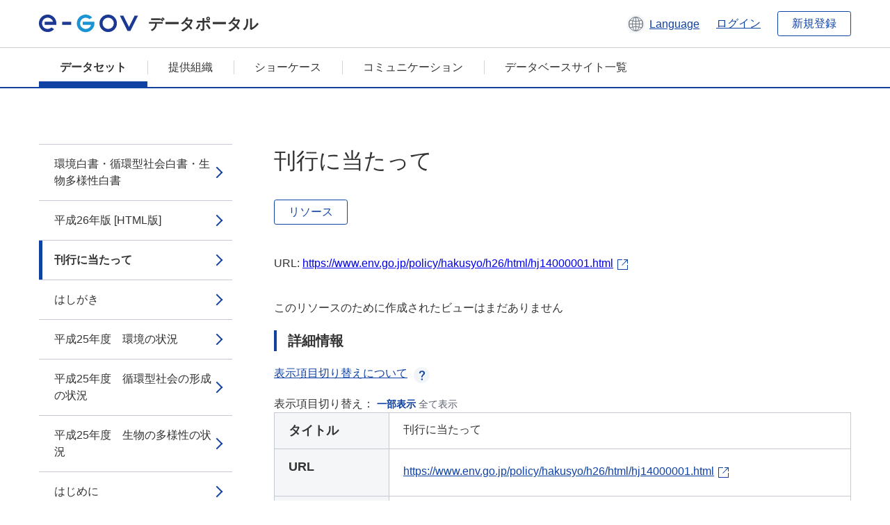

--- FILE ---
content_type: text/html; charset=utf-8
request_url: https://data.e-gov.go.jp/data/dataset/env_20151202_0000/resource/b4ac6a6b-32ce-4ee5-869f-7d6a5ed68e68
body_size: 21826
content:
<!DOCTYPE html>
<!--[if IE 9]> <html lang="ja" class="ie9"> <![endif]-->
<!--[if gt IE 8]><!--> <html lang="ja"> <!--<![endif]-->
  <head>
    
  <meta charset="utf-8" />
      <meta name="generator" content="ckan 2.9.5" />
      <meta name="viewport" content="width=device-width">
  
  <meta name="description" content="データカタログに登録済みのデータセットのリソース詳細情報を表示します。" />
  <meta name="keywords" content="公共データ,オープンデータ,データカタログ,データセット,リソース" />


    <title>環境・循環型社会・生物多様性白書_平成26年版 | 刊行に当たって | e-Govデータポータル</title>

    
    <link rel="shortcut icon" href="/data/base/images/favicon.ico" />
    
  
  
  
  


    
  
      
      
    
  
  <meta property="og:title" content="環境・循環型社会・生物多様性白書_平成26年版 - 刊行に当たって - e-Govデータポータル">
  <meta property="og:description" content="">


    
    <link href="/data/webassets/ckanext-datasetslist-theme/637f4624_jquery-ui-min-css.css" rel="stylesheet"/>
<link href="/data/webassets/ckanext-datasetslist-theme/a8504815_datasetslist_theme_css.css" rel="stylesheet"/>
<link href="/data/webassets/ckanext-datasetslist-theme/088fc192_datasetslist_theme_form_tooltip_css.css" rel="stylesheet"/>
<link href="/data/webassets/vendor/bc192712_select2.css" rel="stylesheet"/>
<link href="/data/webassets/vendor/0b01aef1_font-awesome.css" rel="stylesheet"/>
<link href="/data/webassets/ckanext-datasetslist-theme/79ca7695_suggest_css.css" rel="stylesheet"/>
    
  </head>

  
  <body data-site-root="https://data.e-gov.go.jp/data/" data-locale-root="https://data.e-gov.go.jp/data/" >

    

    
        

<div id="blockskip">
  <a href="#contents">このページの本文へ移動</a>
</div>
<header>
  <div class="header_title_container">
    <div class="header_title_inner header-image">
      <button class="header_menu_btn" id="header_menu_btn_01" aria-label="メニュー" data-dialog="header_nav_area">
        <span class="menu_bar"></span>
        <span class="menu_bar"></span>
        <span class="menu_bar"></span>
        <span class="menu_label">メニュー</span>
      </button>
  
    
      <a href="/data/" class="header_logo"><img src="/data/base/images/logo.svg" alt="e-Govデータポータル"></a>
      <span class="header_title">データポータル</span>
    
  
      <div class="header_lang_wrapper">
        <a href="#" class="header_lang_link" role="button" aria-expanded="false" aria-controls="lang_menu_01" style="text-decoration: none;">
          <img class="icon_header_lang" src="/data/base/images/icon_header_lang.svg" alt="言語切り替えのイメージ">
          <span class="only_pc lang_link" lang="en" style="margin-left: 0.15rem !important">Language</span>
        </a>
        <ul class="lang_menu" id="lang_menu_01" aria-label="アカウントメニュー">
          <li><a href="/data/ja/dataset/env_20151202_0000/resource/b4ac6a6b-32ce-4ee5-869f-7d6a5ed68e68">日本語</a></li>
          <li><a href="/data/en/dataset/env_20151202_0000/resource/b4ac6a6b-32ce-4ee5-869f-7d6a5ed68e68" lang="en">English</a></li>
        </ul>
      </div>
  
    
      <a href="https://data.e-gov.go.jp/info/keycloak/login" 
           class="header_link only_pc ml-0 pc-ml-6">
          ログイン
      </a>
    
      <button class="btn_normal only_pc ml-0 pc-ml-6" onclick="location.href='https://account.e-gov.go.jp/user/pre-registration/init?service_type=00'">新規登録</button>
    
  
    </div>
  </div>
  <div class="header_nav_container" id="header_nav_area" aria-labelledby="header_menu_btn_01">
    <nav class="header_nav">
      <div class="nav_header">
        <img class="header_menu_logo" src="/data/base/images/logo.svg" alt="e-Govデータポータル" tabindex="0">
        <button class="close_dialog close_dialog_btn">
          <span class="close_dialog_label">閉じる</span>
        </button>
      </div>
  
    
    
      <div class="nav_user_links">
        <a href="https://data.e-gov.go.jp/info/keycloak/login" class="header_link header_link_in_menu">ログイン</a>
      
        <a href="https://data.e-gov.go.jp/info/#" class="header_link header_link_in_menu">新規登録</a>
      
      </div>
  
      <ul class="nav_bar">
                <li class="active"><a href="/data/dataset/?organization=default">データセット</a></li><li><a href="/data/organization/?q=default">提供組織</a></li><li><a href="/data/showcase?organization=default">ショーケース</a></li>
  

    
        <li><a href="https://data.e-gov.go.jp/info/communication/list">コミュニケーション</a></li>
        <li><a href="/info/databasesite">データベースサイト一覧</a></li>
  
      </ul>
      <ul class="nav_bottom_links">
        <li><a href="/info/about-site">このサイトについて</a></li>
        <li><a href="/info/service-policy">ご利用にあたって</a></li>
        <li><a href="/info/help">ヘルプ</a></li>
        <li><a href="/info/terms">利用規約</a></li>
        <li><a href="/info/privacy-policy">個人情報取扱方針</a></li>
        <li><a href="/info/contacts">お問合せ</a></li>
        <li><a href="https://data.e-gov.go.jp/info/dashboard/metrics">ダッシュボード</a></li>
        <li><a href="/info/site-map">サイトマップ</a></li>
      </ul>
    
    </nav>
  </div>
</header>

    

    
    
      <main>
        
          <div class="contents_area flash-messages mb-5 pc-mb-5">
            
              
            
          </div>
        
      <div class="contents_area" id="contents">
    
      <!-- <div class="container"> -->
        

          <div class="row wrapper no-nav">

            


 
    


  
    <div class="side_menu_contents">
      <nav>
        
          
            <ul class="side_menu_link_list">
              
                <li class="side_menu_link_list_item">
                  <a class="side_menu_link" href="/data/dataset/env_20151202_0000/resource/35219458-a4e6-412c-b628-c907d4bd0c6f?inner_span=True">環境白書・循環型社会白書・生物多様性白書</a>
                </li>
              
                <li class="side_menu_link_list_item">
                  <a class="side_menu_link" href="/data/dataset/env_20151202_0000/resource/db81424a-f191-41ae-be73-9258451f3f85?inner_span=True">平成26年版 [HTML版]</a>
                </li>
              
                <li class="side_menu_link_list_item active">
                  <a class="side_menu_link" href="/data/dataset/env_20151202_0000/resource/b4ac6a6b-32ce-4ee5-869f-7d6a5ed68e68?inner_span=True">刊行に当たって</a>
                </li>
              
                <li class="side_menu_link_list_item">
                  <a class="side_menu_link" href="/data/dataset/env_20151202_0000/resource/522aedc8-abd8-4338-a170-50a74981c977?inner_span=True">はしがき</a>
                </li>
              
                <li class="side_menu_link_list_item">
                  <a class="side_menu_link" href="/data/dataset/env_20151202_0000/resource/cfa26843-be0e-479c-8ebb-d59e2b8cfbd2?inner_span=True">平成25年度　環境の状況</a>
                </li>
              
                <li class="side_menu_link_list_item">
                  <a class="side_menu_link" href="/data/dataset/env_20151202_0000/resource/247060a3-e3e9-407a-91ab-03b58fc2daae?inner_span=True">平成25年度　循環型社会の形成の状況</a>
                </li>
              
                <li class="side_menu_link_list_item">
                  <a class="side_menu_link" href="/data/dataset/env_20151202_0000/resource/1bc781e5-c8e6-4c0e-a6e5-d65d3ed653b8?inner_span=True">平成25年度　生物の多様性の状況</a>
                </li>
              
                <li class="side_menu_link_list_item">
                  <a class="side_menu_link" href="/data/dataset/env_20151202_0000/resource/b0d36bbf-95e4-4a6b-bb95-1d30438e131d?inner_span=True">はじめに</a>
                </li>
              
                <li class="side_menu_link_list_item">
                  <a class="side_menu_link" href="/data/dataset/env_20151202_0000/resource/d4b81279-a36d-4e24-9384-6ed2a71359a7?inner_span=True">第1章　地球環境の現状と持続可能な社会の構築に向けて</a>
                </li>
              
                <li class="side_menu_link_list_item">
                  <a class="side_menu_link" href="/data/dataset/env_20151202_0000/resource/566f031f-1034-4e70-9c97-c581c1a3c3e4?inner_span=True">第1節　気候変動問題の解決に向けて</a>
                </li>
              
                <li class="side_menu_link_list_item">
                  <a class="side_menu_link" href="/data/dataset/env_20151202_0000/resource/8f900a8a-b8c4-4c08-8a0a-add853808fab?inner_span=True">1　地球が直面する課題</a>
                </li>
              
                <li class="side_menu_link_list_item">
                  <a class="side_menu_link" href="/data/dataset/env_20151202_0000/resource/65dd4744-ad52-41c2-b3b9-dbb8c14b3b21?inner_span=True">2　低炭素社会の構築に向けた国際的取組と我が国の貢献</a>
                </li>
              
                <li class="side_menu_link_list_item">
                  <a class="side_menu_link" href="/data/dataset/env_20151202_0000/resource/7abc78aa-d2c5-4b8a-bd09-a3da877e91ca?inner_span=True">3　我が国の現状と低炭素社会に向けた取組</a>
                </li>
              
                <li class="side_menu_link_list_item">
                  <a class="side_menu_link" href="/data/dataset/env_20151202_0000/resource/50c7ff4e-0f82-4a67-ab12-cb372f0b6619?inner_span=True">第2節　自然の仕組みを基礎とする真に豊かな社会を目指して</a>
                </li>
              
                <li class="side_menu_link_list_item">
                  <a class="side_menu_link" href="/data/dataset/env_20151202_0000/resource/7fa9457e-da3d-4632-8336-d5d2eeb7a3e3?inner_span=True">1　自然環境の現状と愛知目標の進捗状況</a>
                </li>
              
                <li class="side_menu_link_list_item">
                  <a class="side_menu_link" href="/data/dataset/env_20151202_0000/resource/02923c39-6352-4a3c-b871-096bc1a1af22?inner_span=True">2　地球規模の取組</a>
                </li>
              
                <li class="side_menu_link_list_item">
                  <a class="side_menu_link" href="/data/dataset/env_20151202_0000/resource/ec341118-0f99-4c34-93a9-6f304106fc6f?inner_span=True">3　国内における取組</a>
                </li>
              
                <li class="side_menu_link_list_item">
                  <a class="side_menu_link" href="/data/dataset/env_20151202_0000/resource/2f7a09c0-9973-477a-94be-4eab4c2fbda1?inner_span=True">第3節　資源がもっと活きる未来へ</a>
                </li>
              
                <li class="side_menu_link_list_item">
                  <a class="side_menu_link" href="/data/dataset/env_20151202_0000/resource/3942cd40-6843-4bda-8148-e9e1e724d429?inner_span=True">1　循環型社会形成に向けた現状と課題</a>
                </li>
              
                <li class="side_menu_link_list_item">
                  <a class="side_menu_link" href="/data/dataset/env_20151202_0000/resource/8c68caea-90c7-4796-aef1-2075a8fc3a0d?inner_span=True">2　国際的な取組</a>
                </li>
              
                <li class="side_menu_link_list_item">
                  <a class="side_menu_link" href="/data/dataset/env_20151202_0000/resource/eb0c7df4-dc6a-4f2c-95a9-700c9f204547?inner_span=True">3　循環型社会の形成に向けた国内の取組</a>
                </li>
              
                <li class="side_menu_link_list_item">
                  <a class="side_menu_link" href="/data/dataset/env_20151202_0000/resource/6c047666-15ee-45ea-ab7e-1f44a9662c07?inner_span=True">第4節　持続可能な社会の基盤となる環境教育の取組</a>
                </li>
              
                <li class="side_menu_link_list_item">
                  <a class="side_menu_link" href="/data/dataset/env_20151202_0000/resource/4fcc7747-3c8a-4198-94c8-9c5be96e8c2f?inner_span=True">1　「国連ESDの10年」と環境教育</a>
                </li>
              
                <li class="side_menu_link_list_item">
                  <a class="side_menu_link" href="/data/dataset/env_20151202_0000/resource/3594011e-9f46-4653-b9b9-530a93b82a7f?inner_span=True">2　ESDを担う主体のつながり　～＋ESDプロジェクト～</a>
                </li>
              
                <li class="side_menu_link_list_item">
                  <a class="side_menu_link" href="/data/dataset/env_20151202_0000/resource/20c94923-6b60-4e47-8dea-abcd6ae2e59b?inner_span=True">3　地域づくりを担う人達への環境教育</a>
                </li>
              
                <li class="side_menu_link_list_item">
                  <a class="side_menu_link" href="/data/dataset/env_20151202_0000/resource/5d0ab19a-78ef-46b7-b1cb-56c9f93c587a?inner_span=True">4　次世代を担う子供達への環境教育</a>
                </li>
              
                <li class="side_menu_link_list_item">
                  <a class="side_menu_link" href="/data/dataset/env_20151202_0000/resource/efafd525-dedc-4feb-a19e-ccd221c404ce?inner_span=True">5　環境教育を担う人達への環境教育</a>
                </li>
              
                <li class="side_menu_link_list_item">
                  <a class="side_menu_link" href="/data/dataset/env_20151202_0000/resource/70c69fff-f106-4714-ba74-33e4e9e45dc0?inner_span=True">6　東日本大震災により被災した東北地域でのESDの取組</a>
                </li>
              
                <li class="side_menu_link_list_item">
                  <a class="side_menu_link" href="/data/dataset/env_20151202_0000/resource/58a6a3d8-7bef-447c-a499-e34cf2bfd93f?inner_span=True">第2章　被災地の回復と未来への取組</a>
                </li>
              
                <li class="side_menu_link_list_item">
                  <a class="side_menu_link" href="/data/dataset/env_20151202_0000/resource/8ebe157c-30a6-4625-8ea5-c76831e66d8e?inner_span=True">第1節　被災地の回復の前提となる災害廃棄物の処理</a>
                </li>
              
                <li class="side_menu_link_list_item">
                  <a class="side_menu_link" href="/data/dataset/env_20151202_0000/resource/3606d8ff-fd1c-41d4-8449-cbbc62e8cdac?inner_span=True">1　東日本大震災により生じた災害廃棄物及び津波堆積物の処理</a>
                </li>
              
                <li class="side_menu_link_list_item">
                  <a class="side_menu_link" href="/data/dataset/env_20151202_0000/resource/c0e695b0-b6ef-4ff8-862c-d74e7c05766c?inner_span=True">2　巨大災害発生時における災害廃棄物対策検討について</a>
                </li>
              
                <li class="side_menu_link_list_item">
                  <a class="side_menu_link" href="/data/dataset/env_20151202_0000/resource/55ea8bbe-bae9-43ec-8a1d-d0feaee8b550?inner_span=True">第2節　被災地の環境回復に向けた取組</a>
                </li>
              
                <li class="side_menu_link_list_item">
                  <a class="side_menu_link" href="/data/dataset/env_20151202_0000/resource/66b1c473-94d4-4c24-a3be-0f6e7196d724?inner_span=True">1　原子力被災者の健康管理等</a>
                </li>
              
                <li class="side_menu_link_list_item">
                  <a class="side_menu_link" href="/data/dataset/env_20151202_0000/resource/3736d8dc-1bd1-40a9-b9c3-c00d9d05000e?inner_span=True">2　放射線モニタリング</a>
                </li>
              
                <li class="side_menu_link_list_item">
                  <a class="side_menu_link" href="/data/dataset/env_20151202_0000/resource/7b45e7a6-b8d5-4856-a580-07f64675b421?inner_span=True">3　放射性物質に汚染された土壌などの除染</a>
                </li>
              
                <li class="side_menu_link_list_item">
                  <a class="side_menu_link" href="/data/dataset/env_20151202_0000/resource/847c9107-1c53-4a58-9a4e-e94ea86d2836?inner_span=True">4　事故由来放射性物質により汚染された廃棄物の処理</a>
                </li>
              
                <li class="side_menu_link_list_item">
                  <a class="side_menu_link" href="/data/dataset/env_20151202_0000/resource/1e26066d-34c0-478c-84b7-d03ad27e8ee6?inner_span=True">5　中間貯蔵施設の整備に向けた取組</a>
                </li>
              
                <li class="side_menu_link_list_item">
                  <a class="side_menu_link" href="/data/dataset/env_20151202_0000/resource/be07f373-299f-46a2-ae91-186778102eef?inner_span=True">6　野生鳥獣への影響と鳥獣被害対策</a>
                </li>
              
                <li class="side_menu_link_list_item">
                  <a class="side_menu_link" href="/data/dataset/env_20151202_0000/resource/8ae5bd3a-1f77-44ed-93f8-63c4a09fe523?inner_span=True">第3節　環境保全を織り込んだ被災地の復興～グリーン復興～</a>
                </li>
              
                <li class="side_menu_link_list_item">
                  <a class="side_menu_link" href="/data/dataset/env_20151202_0000/resource/cd6ca0cf-a5e0-49c9-a683-2d01241b3165?inner_span=True">1　被災地におけるグリーン復興の取組</a>
                </li>
              
                <li class="side_menu_link_list_item">
                  <a class="side_menu_link" href="/data/dataset/env_20151202_0000/resource/e35806a4-b397-470b-8504-67dc9224b033?inner_span=True">2　グリーン経済を先取りした復興の動き</a>
                </li>
              
                <li class="side_menu_link_list_item">
                  <a class="side_menu_link" href="/data/dataset/env_20151202_0000/resource/8493bbf1-936d-41ca-982b-8b92f318776c?inner_span=True">第3章　グリーン経済の取組の重要性～金融と技術の活用～</a>
                </li>
              
                <li class="side_menu_link_list_item">
                  <a class="side_menu_link" href="/data/dataset/env_20151202_0000/resource/b2da8634-dfa7-4696-bfeb-bfa6aa8e33dc?inner_span=True">第1節　持続可能な社会の実現に向けたグリーン経済の広がり</a>
                </li>
              
                <li class="side_menu_link_list_item">
                  <a class="side_menu_link" href="/data/dataset/env_20151202_0000/resource/104c57e6-379c-446e-96b9-f844b0254349?inner_span=True">1　グリーン経済の潮流</a>
                </li>
              
                <li class="side_menu_link_list_item">
                  <a class="side_menu_link" href="/data/dataset/env_20151202_0000/resource/46c1eede-c346-4ea0-b316-ea62fa5b8528?inner_span=True">2　環境産業の現状</a>
                </li>
              
                <li class="side_menu_link_list_item">
                  <a class="side_menu_link" href="/data/dataset/env_20151202_0000/resource/94968db5-13ab-4ccb-9e49-8ca5a1675c91?inner_span=True">第2節　環境技術の普及によるグリーン経済の実現</a>
                </li>
              
                <li class="side_menu_link_list_item">
                  <a class="side_menu_link" href="/data/dataset/env_20151202_0000/resource/6172548d-a9aa-4ec7-bf5b-1c06c83e6246?inner_span=True">1　グリーン経済実現のための環境技術等の開発とその普及の方策</a>
                </li>
              
                <li class="side_menu_link_list_item">
                  <a class="side_menu_link" href="/data/dataset/env_20151202_0000/resource/a8250b7b-6364-41af-a753-1619e162366d?inner_span=True">2　グリーン経済の構築に向けた環境技術に関する取組</a>
                </li>
              
                <li class="side_menu_link_list_item">
                  <a class="side_menu_link" href="/data/dataset/env_20151202_0000/resource/20066bf1-6b81-437e-af07-7abf34a8ca05?inner_span=True">第3節　グリーン経済の実現に向けた環境金融の拡大</a>
                </li>
              
                <li class="side_menu_link_list_item">
                  <a class="side_menu_link" href="/data/dataset/env_20151202_0000/resource/79b6a641-a8be-4ce5-85e9-f7ff5dbcfc92?inner_span=True">1　環境金融の役割と方向性</a>
                </li>
              
                <li class="side_menu_link_list_item">
                  <a class="side_menu_link" href="/data/dataset/env_20151202_0000/resource/176793d4-daad-4fdd-9358-f078db865b59?inner_span=True">2　金融を通じた企業の環境配慮の促進</a>
                </li>
              
                <li class="side_menu_link_list_item">
                  <a class="side_menu_link" href="/data/dataset/env_20151202_0000/resource/829dd428-4054-4722-bc20-caf8eb1e6525?inner_span=True">3　グリーン投資の拡大に向けて</a>
                </li>
              
                <li class="side_menu_link_list_item">
                  <a class="side_menu_link" href="/data/dataset/env_20151202_0000/resource/105f10c7-ad11-4456-a357-9c7dd692a058?inner_span=True">4　環境金融の更なる発展に向けて</a>
                </li>
              
                <li class="side_menu_link_list_item">
                  <a class="side_menu_link" href="/data/dataset/env_20151202_0000/resource/08536710-c174-49c5-a0a6-677a683e2dd6?inner_span=True">第4節　グリーン経済を支える自然資本</a>
                </li>
              
                <li class="side_menu_link_list_item">
                  <a class="side_menu_link" href="/data/dataset/env_20151202_0000/resource/00d06b05-3601-4912-9ae6-ea7fa2a0a2ed?inner_span=True">1　「2020年型企業」の責任と役割</a>
                </li>
              
                <li class="side_menu_link_list_item">
                  <a class="side_menu_link" href="/data/dataset/env_20151202_0000/resource/3c9f255d-474c-47ef-8ce1-75e76a49cb93?inner_span=True">2　自然資本　～自然はタダじゃない～</a>
                </li>
              
                <li class="side_menu_link_list_item">
                  <a class="side_menu_link" href="/data/dataset/env_20151202_0000/resource/97e1df19-06de-4725-93af-381695b37710?inner_span=True">3　自然資本・生態系サービスの定量評価</a>
                </li>
              
                <li class="side_menu_link_list_item">
                  <a class="side_menu_link" href="/data/dataset/env_20151202_0000/resource/2787e258-ffe9-4eaf-a703-a19185af7ec1?inner_span=True">むすび</a>
                </li>
              
                <li class="side_menu_link_list_item">
                  <a class="side_menu_link" href="/data/dataset/env_20151202_0000/resource/a6f0efe0-c703-4ff1-a7e2-507e3dad1b68?inner_span=True">第2部　各分野の施策等に関する報告</a>
                </li>
              
                <li class="side_menu_link_list_item">
                  <a class="side_menu_link" href="/data/dataset/env_20151202_0000/resource/cfdbc348-d049-42c1-9a2c-a59e94a873f6?inner_span=True">第1章　低炭素社会の構築_1</a>
                </li>
              
                <li class="side_menu_link_list_item">
                  <a class="side_menu_link" href="/data/dataset/env_20151202_0000/resource/787e05e3-6413-4e7d-b63e-0022ea76b438?inner_span=True">第1節　地球温暖化問題の現状</a>
                </li>
              
                <li class="side_menu_link_list_item">
                  <a class="side_menu_link" href="/data/dataset/env_20151202_0000/resource/42a811af-cfe5-4c24-88ad-8b420cec1f7a?inner_span=True">1　問題の概要</a>
                </li>
              
                <li class="side_menu_link_list_item">
                  <a class="side_menu_link" href="/data/dataset/env_20151202_0000/resource/d2050c9a-8d67-47e0-9475-54f7de4a06e3?inner_span=True">2　地球温暖化の現況と今後の見通し</a>
                </li>
              
                <li class="side_menu_link_list_item">
                  <a class="side_menu_link" href="/data/dataset/env_20151202_0000/resource/30494db9-5b9e-414a-8348-f23effd799a8?inner_span=True">3　日本の温室効果ガスの排出状況</a>
                </li>
              
                <li class="side_menu_link_list_item">
                  <a class="side_menu_link" href="/data/dataset/env_20151202_0000/resource/9fd77591-5957-4bf5-bd1a-ee9c0368a9b4?inner_span=True">4　フロン等の現状</a>
                </li>
              
                <li class="side_menu_link_list_item">
                  <a class="side_menu_link" href="/data/dataset/env_20151202_0000/resource/2828a8e5-e8df-4779-87ab-a5f5dd3de562?inner_span=True">第2節　地球温暖化対策に係る国際的枠組みの下での取組</a>
                </li>
              
                <li class="side_menu_link_list_item">
                  <a class="side_menu_link" href="/data/dataset/env_20151202_0000/resource/91954f0d-a3ea-4563-a01e-ad16436ecc69?inner_span=True">1　気候変動枠組条約に基づく取組</a>
                </li>
              
                <li class="side_menu_link_list_item">
                  <a class="side_menu_link" href="/data/dataset/env_20151202_0000/resource/7bb9bb9c-cbbd-489d-bebc-f220a740454f?inner_span=True">2　エネルギー効率に関する国際パートナーシップ（GSEP）</a>
                </li>
              
                <li class="side_menu_link_list_item">
                  <a class="side_menu_link" href="/data/dataset/env_20151202_0000/resource/522c6606-9350-479f-8a4d-0f460cef8cc4?inner_span=True">3　短寿命気候汚染物質に関する取組</a>
                </li>
              
                <li class="side_menu_link_list_item">
                  <a class="side_menu_link" href="/data/dataset/env_20151202_0000/resource/fc3387a8-912a-4479-92af-7f0ffef3b1ca?inner_span=True">4　開発途上国への支援の取組</a>
                </li>
              
                <li class="side_menu_link_list_item">
                  <a class="side_menu_link" href="/data/dataset/env_20151202_0000/resource/f1a44391-c978-4da5-b44d-fbbdb8604eaf?inner_span=True">5　京都メカニズムの活用とJCMの構築・運用に向けた取組</a>
                </li>
              
                <li class="side_menu_link_list_item">
                  <a class="side_menu_link" href="/data/dataset/env_20151202_0000/resource/839a431b-5c56-4d74-b456-4cd410deed20?inner_span=True">6　気候変動枠組条約の究極的な目標の達成に資...</a>
                </li>
              
                <li class="side_menu_link_list_item">
                  <a class="side_menu_link" href="/data/dataset/env_20151202_0000/resource/5a49752f-d1b7-4f08-89c3-57cabce7d75a?inner_span=True">7　その他の取組</a>
                </li>
              
                <li class="side_menu_link_list_item">
                  <a class="side_menu_link" href="/data/dataset/env_20151202_0000/resource/c69edb4b-d924-44bc-8517-209ecbf058ae?inner_span=True">第3節　地球温暖化防止に向けた国内対策</a>
                </li>
              
                <li class="side_menu_link_list_item">
                  <a class="side_menu_link" href="/data/dataset/env_20151202_0000/resource/5d2cd2b9-cad1-4f86-a722-b3c58e2a0140?inner_span=True">1　温室効果ガスの排出削減、吸収等に関する対策・施策_1</a>
                </li>
              
                <li class="side_menu_link_list_item">
                  <a class="side_menu_link" href="/data/dataset/env_20151202_0000/resource/f14129ad-d06a-4d74-9988-1e468329c2de?inner_span=True">2　横断的施策_1</a>
                </li>
              
                <li class="side_menu_link_list_item">
                  <a class="side_menu_link" href="/data/dataset/env_20151202_0000/resource/365cecb0-39eb-46a2-b922-8787cdffd98a?inner_span=True">3　基盤的施策</a>
                </li>
              
                <li class="side_menu_link_list_item">
                  <a class="side_menu_link" href="/data/dataset/env_20151202_0000/resource/5a2ca46c-1f95-4548-b68a-f4443a3b6e16?inner_span=True">4　フロン等対策_1</a>
                </li>
              
                <li class="side_menu_link_list_item">
                  <a class="side_menu_link" href="/data/dataset/env_20151202_0000/resource/d817ed9c-7492-4a56-a8b3-bc2a26215851?inner_span=True">第2章　生物多様性の保全及び持続可能な利用～...</a>
                </li>
              
                <li class="side_menu_link_list_item">
                  <a class="side_menu_link" href="/data/dataset/env_20151202_0000/resource/4c8f0e7e-a8b7-40d2-b115-d35ed9d5c222?inner_span=True">第1節　生物多様性の現状</a>
                </li>
              
                <li class="side_menu_link_list_item">
                  <a class="side_menu_link" href="/data/dataset/env_20151202_0000/resource/8c41187b-6ab8-4d84-934a-de46283190d1?inner_span=True">1　生物多様性国家戦略の進捗</a>
                </li>
              
                <li class="side_menu_link_list_item">
                  <a class="side_menu_link" href="/data/dataset/env_20151202_0000/resource/8ae80ef1-3f48-48be-b712-3c701f925ab1?inner_span=True">2　野生生物の適正な保全・管理に向けて</a>
                </li>
              
                <li class="side_menu_link_list_item">
                  <a class="side_menu_link" href="/data/dataset/env_20151202_0000/resource/d905214d-28ff-454e-a35b-0c466e057968?inner_span=True">第2節　生物多様性を社会に浸透させる取組</a>
                </li>
              
                <li class="side_menu_link_list_item">
                  <a class="side_menu_link" href="/data/dataset/env_20151202_0000/resource/04f07970-4da6-4a7c-8a79-89269cd06120?inner_span=True">1　生物多様性の主流化_1</a>
                </li>
              
                <li class="side_menu_link_list_item">
                  <a class="side_menu_link" href="/data/dataset/env_20151202_0000/resource/a4943ec2-2e9a-4ad2-b623-7b9a4788c79b?inner_span=True">2　自然とのふれあい_1</a>
                </li>
              
                <li class="side_menu_link_list_item">
                  <a class="side_menu_link" href="/data/dataset/env_20151202_0000/resource/cc857a1d-2d9e-4d02-93f8-aecc637b8711?inner_span=True">第3節　地域における人と自然の関係を見直し、再構築する取組</a>
                </li>
              
                <li class="side_menu_link_list_item">
                  <a class="side_menu_link" href="/data/dataset/env_20151202_0000/resource/704fb324-67a2-4881-827f-095419ca5288?inner_span=True">1　絶滅のおそれのある種の保存_1</a>
                </li>
              
                <li class="side_menu_link_list_item">
                  <a class="side_menu_link" href="/data/dataset/env_20151202_0000/resource/337b163a-10d5-4aec-83bb-560bace99828?inner_span=True">2　野生鳥獣の保護管理_1</a>
                </li>
              
                <li class="side_menu_link_list_item">
                  <a class="side_menu_link" href="/data/dataset/env_20151202_0000/resource/a8653471-e44e-4077-94b2-7f7fd71afc35?inner_span=True">3　外来種等への対応_1</a>
                </li>
              
                <li class="side_menu_link_list_item">
                  <a class="side_menu_link" href="/data/dataset/env_20151202_0000/resource/1276f0c9-236a-4046-a13b-c2c8e27d652a?inner_span=True">4　動物の愛護と適正な管理_1</a>
                </li>
              
                <li class="side_menu_link_list_item">
                  <a class="side_menu_link" href="/data/dataset/env_20151202_0000/resource/bb06bd21-9768-4fa4-b6c0-8d405260a539?inner_span=True">5　遺伝資源等の持続可能な利用_1</a>
                </li>
              
                <li class="side_menu_link_list_item">
                  <a class="side_menu_link" href="/data/dataset/env_20151202_0000/resource/5a90ffa6-92ac-4c49-bff1-1c896cd87cd9?inner_span=True">第4節　森・里・川・海のつながりを確保する取組</a>
                </li>
              
                <li class="side_menu_link_list_item">
                  <a class="side_menu_link" href="/data/dataset/env_20151202_0000/resource/0f991ae2-5d08-4b84-9818-c85593557d14?inner_span=True">1　生態系ネットワーク_1</a>
                </li>
              
                <li class="side_menu_link_list_item">
                  <a class="side_menu_link" href="/data/dataset/env_20151202_0000/resource/4ea9e3ee-4da1-40cb-a79e-be0b7f666524?inner_span=True">2　重要地域の保全_1</a>
                </li>
              
                <li class="side_menu_link_list_item">
                  <a class="side_menu_link" href="/data/dataset/env_20151202_0000/resource/542651a5-fd77-4c7a-b41a-2d6db999881e?inner_span=True">3　自然再生の推進_1</a>
                </li>
              
                <li class="side_menu_link_list_item">
                  <a class="side_menu_link" href="/data/dataset/env_20151202_0000/resource/a22937a5-3cd0-474b-8a63-b94e7ab756e4?inner_span=True">4　農林水産業_1</a>
                </li>
              
                <li class="side_menu_link_list_item">
                  <a class="side_menu_link" href="/data/dataset/env_20151202_0000/resource/01e7cac8-dff9-43f2-bb97-74f43dfddba4?inner_span=True">5　里地里山・田園地域_1</a>
                </li>
              
                <li class="side_menu_link_list_item">
                  <a class="side_menu_link" href="/data/dataset/env_20151202_0000/resource/ff79f1d7-000a-4603-ad11-2ce24d0047d1?inner_span=True">6　森林_1</a>
                </li>
              
                <li class="side_menu_link_list_item">
                  <a class="side_menu_link" href="/data/dataset/env_20151202_0000/resource/bc405ee4-ce61-4894-bf53-dd301ed4f110?inner_span=True">7　都市_1</a>
                </li>
              
                <li class="side_menu_link_list_item">
                  <a class="side_menu_link" href="/data/dataset/env_20151202_0000/resource/6b6f60ce-2f82-4878-a72f-983af0223464?inner_span=True">8　河川・湿原_1</a>
                </li>
              
                <li class="side_menu_link_list_item">
                  <a class="side_menu_link" href="/data/dataset/env_20151202_0000/resource/c4ca7fd6-9a67-436a-8517-dbe584682328?inner_span=True">9　沿岸・海洋_1</a>
                </li>
              
                <li class="side_menu_link_list_item">
                  <a class="side_menu_link" href="/data/dataset/env_20151202_0000/resource/fcc30420-c778-4f64-9c68-0f715dd5025f?inner_span=True">第5節　地球規模の視野を持って行動する取組</a>
                </li>
              
                <li class="side_menu_link_list_item">
                  <a class="side_menu_link" href="/data/dataset/env_20151202_0000/resource/5ae98194-5860-4511-80c7-a31e9627179e?inner_span=True">1　生物多様性条約_1</a>
                </li>
              
                <li class="side_menu_link_list_item">
                  <a class="side_menu_link" href="/data/dataset/env_20151202_0000/resource/7d317aaa-b228-48a3-b583-66a09b7ae9d2?inner_span=True">2　カルタヘナ議定書_1</a>
                </li>
              
                <li class="side_menu_link_list_item">
                  <a class="side_menu_link" href="/data/dataset/env_20151202_0000/resource/43d58058-c405-4a08-966a-e1c3766c2f5a?inner_span=True">3　ラムサール条約_1</a>
                </li>
              
                <li class="side_menu_link_list_item">
                  <a class="side_menu_link" href="/data/dataset/env_20151202_0000/resource/5dcc888b-ffa7-4a56-9840-14ce65f70882?inner_span=True">4　ワシントン条約_1</a>
                </li>
              
                <li class="side_menu_link_list_item">
                  <a class="side_menu_link" href="/data/dataset/env_20151202_0000/resource/b9ba7894-7cb9-46ae-bd06-23fbe51405ba?inner_span=True">5　世界遺産条約_1</a>
                </li>
              
                <li class="side_menu_link_list_item">
                  <a class="side_menu_link" href="/data/dataset/env_20151202_0000/resource/16fed11b-ffdc-42a5-9f7a-2b6654f1d7a8?inner_span=True">6　南極地域の環境の保護_1</a>
                </li>
              
                <li class="side_menu_link_list_item">
                  <a class="side_menu_link" href="/data/dataset/env_20151202_0000/resource/964812c2-58bb-4117-a62a-236bd019dd74?inner_span=True">7　砂漠化への対処_1</a>
                </li>
              
                <li class="side_menu_link_list_item">
                  <a class="side_menu_link" href="/data/dataset/env_20151202_0000/resource/eddb6853-4c7e-488e-97eb-51862fd3539c?inner_span=True">8　二国間渡り鳥条約・協定_1</a>
                </li>
              
                <li class="side_menu_link_list_item">
                  <a class="side_menu_link" href="/data/dataset/env_20151202_0000/resource/243edcfc-bb92-4d32-baef-b04e040a3e2b?inner_span=True">9　アジア太平洋地域における渡り性水鳥の保全_1</a>
                </li>
              
                <li class="side_menu_link_list_item">
                  <a class="side_menu_link" href="/data/dataset/env_20151202_0000/resource/fec8c296-ba62-4d75-8360-1b3e05bf9844?inner_span=True">10　アジア国立公園会議</a>
                </li>
              
                <li class="side_menu_link_list_item">
                  <a class="side_menu_link" href="/data/dataset/env_20151202_0000/resource/89da082f-b4c9-408f-ab05-441e4a240738?inner_span=True">11　国際的なサンゴ礁保全の取組_1</a>
                </li>
              
                <li class="side_menu_link_list_item">
                  <a class="side_menu_link" href="/data/dataset/env_20151202_0000/resource/7d186b18-c3f9-44e2-bef2-3787886ce7d0?inner_span=True">12　持続可能な森林経営と違法伐採対策_1</a>
                </li>
              
                <li class="side_menu_link_list_item">
                  <a class="side_menu_link" href="/data/dataset/env_20151202_0000/resource/42c7cdb8-9f3e-4aea-801c-cd94aa185d06?inner_span=True">13　生物圏保存地域（ユネスコエコパーク）_1</a>
                </li>
              
                <li class="side_menu_link_list_item">
                  <a class="side_menu_link" href="/data/dataset/env_20151202_0000/resource/1c532388-025a-496c-b9ce-92ab7f9aa831?inner_span=True">14　世界ジオパーク_1</a>
                </li>
              
                <li class="side_menu_link_list_item">
                  <a class="side_menu_link" href="/data/dataset/env_20151202_0000/resource/28d98a91-cbc8-47f5-8792-9c1f96eb33d2?inner_span=True">第6節　科学的基盤を強化し、政策に結びつける取組</a>
                </li>
              
                <li class="side_menu_link_list_item">
                  <a class="side_menu_link" href="/data/dataset/env_20151202_0000/resource/d9f6cbc6-0a48-46bb-b19c-e4a36c8d2beb?inner_span=True">1　生物多様性の総合評価_1</a>
                </li>
              
                <li class="side_menu_link_list_item">
                  <a class="side_menu_link" href="/data/dataset/env_20151202_0000/resource/8b5af14b-c476-4ddc-a322-8501fcaef4dd?inner_span=True">2　自然環境調査_1</a>
                </li>
              
                <li class="side_menu_link_list_item">
                  <a class="side_menu_link" href="/data/dataset/env_20151202_0000/resource/00933fab-7d2a-4164-99ad-8f42e474d624?inner_span=True">3　地球規模生物多様性モニタリングなど_1</a>
                </li>
              
                <li class="side_menu_link_list_item">
                  <a class="side_menu_link" href="/data/dataset/env_20151202_0000/resource/c27f7cd0-571f-4f03-b3a8-13bce52851ba?inner_span=True">4　研究・技術開発など_1</a>
                </li>
              
                <li class="side_menu_link_list_item">
                  <a class="side_menu_link" href="/data/dataset/env_20151202_0000/resource/e7caa304-0e69-48a9-889f-cff0e993cd61?inner_span=True">第7節　東日本大震災からの復興・再生に向けた...</a>
                </li>
              
                <li class="side_menu_link_list_item">
                  <a class="side_menu_link" href="/data/dataset/env_20151202_0000/resource/9ba5c424-a3d2-4d72-8189-036cc1477419?inner_span=True">1　三陸復興国立公園の創設</a>
                </li>
              
                <li class="side_menu_link_list_item">
                  <a class="side_menu_link" href="/data/dataset/env_20151202_0000/resource/ee0e296c-d045-4cea-8f8b-0369f32ce98f?inner_span=True">2　東京電力福島第一原子力発電所の事故への対応_1</a>
                </li>
              
                <li class="side_menu_link_list_item">
                  <a class="side_menu_link" href="/data/dataset/env_20151202_0000/resource/a3456a90-6fc9-4420-bd11-49fd4bf4d0ea?inner_span=True">第3章　循環型社会の構築に向けて</a>
                </li>
              
                <li class="side_menu_link_list_item">
                  <a class="side_menu_link" href="/data/dataset/env_20151202_0000/resource/b20dd3e2-fc62-4f89-893d-33e78b6216c8?inner_span=True">第1節　廃棄物等の発生、循環的な利用及び処分の現状</a>
                </li>
              
                <li class="side_menu_link_list_item">
                  <a class="side_menu_link" href="/data/dataset/env_20151202_0000/resource/384ea360-1199-482d-ba91-eae50052aaa7?inner_span=True">1　我が国の物質フロー</a>
                </li>
              
                <li class="side_menu_link_list_item">
                  <a class="side_menu_link" href="/data/dataset/env_20151202_0000/resource/e8904fa0-5c68-4458-9c13-26cb5395f9fa?inner_span=True">2　一般廃棄物</a>
                </li>
              
                <li class="side_menu_link_list_item">
                  <a class="side_menu_link" href="/data/dataset/env_20151202_0000/resource/c7e83c0c-49b6-4f36-a649-00dba3b720f9?inner_span=True">3　産業廃棄物</a>
                </li>
              
                <li class="side_menu_link_list_item">
                  <a class="side_menu_link" href="/data/dataset/env_20151202_0000/resource/f87d7068-a43e-41da-bf89-2f232229a8ec?inner_span=True">4　廃棄物関連情報</a>
                </li>
              
                <li class="side_menu_link_list_item">
                  <a class="side_menu_link" href="/data/dataset/env_20151202_0000/resource/0467e2e7-9185-44be-a612-7a1632ee25d8?inner_span=True">第2節　循環型社会の形成に向けた法制度の施行状況</a>
                </li>
              
                <li class="side_menu_link_list_item">
                  <a class="side_menu_link" href="/data/dataset/env_20151202_0000/resource/190756ba-01a9-4e8b-b20e-2212807438eb?inner_span=True">1　循環型社会形成推進基本法（循環型社会基本法）_1</a>
                </li>
              
                <li class="side_menu_link_list_item">
                  <a class="side_menu_link" href="/data/dataset/env_20151202_0000/resource/8a8e2122-a76e-4c44-8687-bda2b411460b?inner_span=True">2　廃棄物の処理及び清掃に関する法律（廃棄物処理法）_1</a>
                </li>
              
                <li class="side_menu_link_list_item">
                  <a class="side_menu_link" href="/data/dataset/env_20151202_0000/resource/a46de8a8-27a1-4fad-8e9d-6c47b4962d20?inner_span=True">3　資源の有効な利用の促進に関する法律（資源...</a>
                </li>
              
                <li class="side_menu_link_list_item">
                  <a class="side_menu_link" href="/data/dataset/env_20151202_0000/resource/7f4d6149-0d4e-454e-a65e-b80e76af0b23?inner_span=True">4　容器包装に係る分別収集及び再商品化の促進...</a>
                </li>
              
                <li class="side_menu_link_list_item">
                  <a class="side_menu_link" href="/data/dataset/env_20151202_0000/resource/f1f56914-040f-49ce-8bf1-d89634fc9db6?inner_span=True">5　特定家庭用機器再商品化法（家電リサイクル法）_1</a>
                </li>
              
                <li class="side_menu_link_list_item">
                  <a class="side_menu_link" href="/data/dataset/env_20151202_0000/resource/7a7b835b-0a94-4bcd-86a7-f01c0b48e776?inner_span=True">6　建設工事に係る資材の再資源化等に関する法...</a>
                </li>
              
                <li class="side_menu_link_list_item">
                  <a class="side_menu_link" href="/data/dataset/env_20151202_0000/resource/28f7d836-055c-4c32-b404-f8963c63e147?inner_span=True">7　食品循環資源の再生利用等の促進に関する法...</a>
                </li>
              
                <li class="side_menu_link_list_item">
                  <a class="side_menu_link" href="/data/dataset/env_20151202_0000/resource/a3535125-ab7b-4c62-b74c-c5cddd23b946?inner_span=True">8　使用済自動車の再資源化等に関する法律（自...</a>
                </li>
              
                <li class="side_menu_link_list_item">
                  <a class="side_menu_link" href="/data/dataset/env_20151202_0000/resource/8ceacaa1-78b6-4fe7-ba57-3b4696b3ecfa?inner_span=True">9　使用済小型電子機器等の再資源化の促進に関...</a>
                </li>
              
                <li class="side_menu_link_list_item">
                  <a class="side_menu_link" href="/data/dataset/env_20151202_0000/resource/d437e004-6c24-4227-ae8b-b1f901052f7e?inner_span=True">10　農林漁業有機物資源のバイオ燃料の原材料...</a>
                </li>
              
                <li class="side_menu_link_list_item">
                  <a class="side_menu_link" href="/data/dataset/env_20151202_0000/resource/e42cef81-cd58-42a1-86df-0c958c49b24b?inner_span=True">11　バイオマス活用推進基本法_1</a>
                </li>
              
                <li class="side_menu_link_list_item">
                  <a class="side_menu_link" href="/data/dataset/env_20151202_0000/resource/b0202c59-f3f3-43b5-aae9-b107c1e98938?inner_span=True">12　国等による環境物品等の調達の推進等に関...</a>
                </li>
              
                <li class="side_menu_link_list_item">
                  <a class="side_menu_link" href="/data/dataset/env_20151202_0000/resource/b2308115-5bd1-4f74-bd86-d82d0940c0ea?inner_span=True">13　ポリ塩化ビフェニル廃棄物の適正な処理の...</a>
                </li>
              
                <li class="side_menu_link_list_item">
                  <a class="side_menu_link" href="/data/dataset/env_20151202_0000/resource/dc935046-8e33-4228-bed5-5fc94de571c1?inner_span=True">14　特定産業廃棄物に起因する支障の除去等に...</a>
                </li>
              
                <li class="side_menu_link_list_item">
                  <a class="side_menu_link" href="/data/dataset/env_20151202_0000/resource/dc8563ce-5dcb-4a9c-a44f-3d64eb5c4ec3?inner_span=True">15　浄化槽法_1</a>
                </li>
              
                <li class="side_menu_link_list_item">
                  <a class="side_menu_link" href="/data/dataset/env_20151202_0000/resource/698eb971-6e61-4f93-9093-0f73299c21aa?inner_span=True">第3節　循環型社会を形成する基盤整備</a>
                </li>
              
                <li class="side_menu_link_list_item">
                  <a class="side_menu_link" href="/data/dataset/env_20151202_0000/resource/884c5684-db44-461a-b105-8b651ae378ea?inner_span=True">1　「質」にも着目した循環型社会の形成</a>
                </li>
              
                <li class="side_menu_link_list_item">
                  <a class="side_menu_link" href="/data/dataset/env_20151202_0000/resource/3369e1be-a78f-40ca-a2a5-b4bab5e490ff?inner_span=True">2　低炭素社会・自然共生社会づくりとの統合的取組_1</a>
                </li>
              
                <li class="side_menu_link_list_item">
                  <a class="side_menu_link" href="/data/dataset/env_20151202_0000/resource/a3ab3b98-b9a1-4413-a76f-d89ebcb95269?inner_span=True">3　地域循環圏の高度化_1</a>
                </li>
              
                <li class="side_menu_link_list_item">
                  <a class="side_menu_link" href="/data/dataset/env_20151202_0000/resource/284f1c17-ea05-446f-9f5e-ff5e523b178f?inner_span=True">4　循環資源・バイオマス資源のエネルギー源への利用_1</a>
                </li>
              
                <li class="side_menu_link_list_item">
                  <a class="side_menu_link" href="/data/dataset/env_20151202_0000/resource/6242350b-bfbd-446f-be56-fc4d538c6c6e?inner_span=True">5　循環産業の育成_1</a>
                </li>
              
                <li class="side_menu_link_list_item">
                  <a class="side_menu_link" href="/data/dataset/env_20151202_0000/resource/2f7801a4-8ba1-4310-9d56-8d4d6b45acb4?inner_span=True">6　廃棄物の適正な処理_1</a>
                </li>
              
                <li class="side_menu_link_list_item">
                  <a class="side_menu_link" href="/data/dataset/env_20151202_0000/resource/4b4e346f-0275-49c2-a31e-3cf0432d41ab?inner_span=True">7　環境教育等の推進と的確な情報共有・普及啓発_1</a>
                </li>
              
                <li class="side_menu_link_list_item">
                  <a class="side_menu_link" href="/data/dataset/env_20151202_0000/resource/562e6527-2679-4f98-a0c4-c7cd6bec50dc?inner_span=True">8　その他_1</a>
                </li>
              
                <li class="side_menu_link_list_item">
                  <a class="side_menu_link" href="/data/dataset/env_20151202_0000/resource/65a29fff-3dcb-40c7-a650-1096a6d599d2?inner_span=True">第4節　国際的な循環型社会の構築</a>
                </li>
              
                <li class="side_menu_link_list_item">
                  <a class="side_menu_link" href="/data/dataset/env_20151202_0000/resource/7f0559bb-72cb-48bb-9ba7-783283048e7b?inner_span=True">1　有害廃棄物の適正管理_1</a>
                </li>
              
                <li class="side_menu_link_list_item">
                  <a class="side_menu_link" href="/data/dataset/env_20151202_0000/resource/03d7be83-2714-4071-a877-646c760d2fe3?inner_span=True">2　「アジア太平洋3R推進フォーラム」等を活...</a>
                </li>
              
                <li class="side_menu_link_list_item">
                  <a class="side_menu_link" href="/data/dataset/env_20151202_0000/resource/a5280053-db0d-4ceb-a3dc-4b8dd0326e70?inner_span=True">3　廃棄物・リサイクルに関する我が国循環産業...</a>
                </li>
              
                <li class="side_menu_link_list_item">
                  <a class="side_menu_link" href="/data/dataset/env_20151202_0000/resource/a768cfd5-17ea-473d-a8eb-aacdbde05301?inner_span=True">4　し尿処理システムの国際普及の推進_1</a>
                </li>
              
                <li class="side_menu_link_list_item">
                  <a class="side_menu_link" href="/data/dataset/env_20151202_0000/resource/ba64a637-b821-4e7c-b0b8-9437cbbb93fc?inner_span=True">第5節　東日本大震災により生じた災害廃棄物及...</a>
                </li>
              
                <li class="side_menu_link_list_item">
                  <a class="side_menu_link" href="/data/dataset/env_20151202_0000/resource/8909d3ca-dcea-4df5-b1d2-13c15fc9d2db?inner_span=True">1　災害廃棄物の処理</a>
                </li>
              
                <li class="side_menu_link_list_item">
                  <a class="side_menu_link" href="/data/dataset/env_20151202_0000/resource/fb62209a-75f5-4bea-8f96-a6245404d738?inner_span=True">2　放射性物質に汚染された廃棄物の処理_1</a>
                </li>
              
                <li class="side_menu_link_list_item">
                  <a class="side_menu_link" href="/data/dataset/env_20151202_0000/resource/53bccde1-e0f7-4adb-a813-7272c6ce6347?inner_span=True">第4章　大気環境、水環境、土壌環境等の保全_1</a>
                </li>
              
                <li class="side_menu_link_list_item">
                  <a class="side_menu_link" href="/data/dataset/env_20151202_0000/resource/d1198e06-2f02-418d-aabe-88aae1fc30ac?inner_span=True">第1節　大気環境、水環境、土壌環境等の現状</a>
                </li>
              
                <li class="side_menu_link_list_item">
                  <a class="side_menu_link" href="/data/dataset/env_20151202_0000/resource/298affda-3c67-477b-8bf1-d2ea28c615af?inner_span=True">1　大気環境の現状</a>
                </li>
              
                <li class="side_menu_link_list_item">
                  <a class="side_menu_link" href="/data/dataset/env_20151202_0000/resource/4351936e-39d6-4449-82c2-c1069e2078d8?inner_span=True">2　地域の生活環境の現状</a>
                </li>
              
                <li class="side_menu_link_list_item">
                  <a class="side_menu_link" href="/data/dataset/env_20151202_0000/resource/ee9f65ad-6cad-4459-bfd9-ed99186f10c7?inner_span=True">3　水環境の現状</a>
                </li>
              
                <li class="side_menu_link_list_item">
                  <a class="side_menu_link" href="/data/dataset/env_20151202_0000/resource/b11abba1-712c-4ef6-bb4e-2cd266ae8717?inner_span=True">4　土壌環境の現状</a>
                </li>
              
                <li class="side_menu_link_list_item">
                  <a class="side_menu_link" href="/data/dataset/env_20151202_0000/resource/94d66094-2c0b-4cf0-aa7f-11c6e24676d2?inner_span=True">5　地盤環境の現状</a>
                </li>
              
                <li class="side_menu_link_list_item">
                  <a class="side_menu_link" href="/data/dataset/env_20151202_0000/resource/9d1bf318-a95f-4bb8-9c3e-3d24f8e61bc9?inner_span=True">6　海洋環境の現状</a>
                </li>
              
                <li class="side_menu_link_list_item">
                  <a class="side_menu_link" href="/data/dataset/env_20151202_0000/resource/7479869c-5460-4756-85bd-ba7ee3ff9bed?inner_span=True">第2節　大気環境の保全対策</a>
                </li>
              
                <li class="side_menu_link_list_item">
                  <a class="side_menu_link" href="/data/dataset/env_20151202_0000/resource/fdf7c434-e944-47cf-a32f-0e47d1f36726?inner_span=True">1　大気環境の監視・観測体制の整備_1</a>
                </li>
              
                <li class="side_menu_link_list_item">
                  <a class="side_menu_link" href="/data/dataset/env_20151202_0000/resource/7b13d171-c450-4dfd-8492-8c235e7dae75?inner_span=True">2　ばい煙に係る固定発生源対策</a>
                </li>
              
                <li class="side_menu_link_list_item">
                  <a class="side_menu_link" href="/data/dataset/env_20151202_0000/resource/fcedf41b-4a52-4d38-ad60-1eb3308cf392?inner_span=True">3　移動発生源対策_1</a>
                </li>
              
                <li class="side_menu_link_list_item">
                  <a class="side_menu_link" href="/data/dataset/env_20151202_0000/resource/6a10b8e3-9418-4a0d-abca-cd594d22be38?inner_span=True">4　微小粒子状物質（PM2.5）対策_1</a>
                </li>
              
                <li class="side_menu_link_list_item">
                  <a class="side_menu_link" href="/data/dataset/env_20151202_0000/resource/7e96ade9-2f42-45c4-ac11-d3b55f5fcc97?inner_span=True">5　光化学オキシダント対策_1</a>
                </li>
              
                <li class="side_menu_link_list_item">
                  <a class="side_menu_link" href="/data/dataset/env_20151202_0000/resource/5ba18f09-573e-4bf4-acc9-0471495fc12f?inner_span=True">6　多様な有害物質による健康影響の防止_1</a>
                </li>
              
                <li class="side_menu_link_list_item">
                  <a class="side_menu_link" href="/data/dataset/env_20151202_0000/resource/55a92173-6bfa-4c2b-a5c4-39891d277406?inner_span=True">7　酸性雨・黄砂に係る対策</a>
                </li>
              
                <li class="side_menu_link_list_item">
                  <a class="side_menu_link" href="/data/dataset/env_20151202_0000/resource/ce72240f-e019-4544-8ff8-1d016f25dcd8?inner_span=True">8　放射性物質の常時監視_1</a>
                </li>
              
                <li class="side_menu_link_list_item">
                  <a class="side_menu_link" href="/data/dataset/env_20151202_0000/resource/d990c87c-33ab-4580-83a7-25cc638909af?inner_span=True">第3節　地域の生活環境に係る問題への対策</a>
                </li>
              
                <li class="side_menu_link_list_item">
                  <a class="side_menu_link" href="/data/dataset/env_20151202_0000/resource/35bec169-c5e8-4430-b403-4193573994ed?inner_span=True">1　自動車騒音常時監視体制</a>
                </li>
              
                <li class="side_menu_link_list_item">
                  <a class="side_menu_link" href="/data/dataset/env_20151202_0000/resource/abbf7b34-6087-4629-bf74-a4e479ebfab1?inner_span=True">2　騒音・振動対策</a>
                </li>
              
                <li class="side_menu_link_list_item">
                  <a class="side_menu_link" href="/data/dataset/env_20151202_0000/resource/b6adcefd-f0ac-4e94-9aed-e7ba3e787818?inner_span=True">3　悪臭対策</a>
                </li>
              
                <li class="side_menu_link_list_item">
                  <a class="side_menu_link" href="/data/dataset/env_20151202_0000/resource/cbc0fb2c-50db-48e4-81a7-5ee36996ef98?inner_span=True">4　ヒートアイランド対策</a>
                </li>
              
                <li class="side_menu_link_list_item">
                  <a class="side_menu_link" href="/data/dataset/env_20151202_0000/resource/26304a10-8b54-42a2-b0dc-f05131d1fbc0?inner_span=True">5　光害対策等</a>
                </li>
              
                <li class="side_menu_link_list_item">
                  <a class="side_menu_link" href="/data/dataset/env_20151202_0000/resource/8e3d2cc4-e855-4cfe-9537-ea24c7680ebd?inner_span=True">第4節　水環境の保全対策</a>
                </li>
              
                <li class="side_menu_link_list_item">
                  <a class="side_menu_link" href="/data/dataset/env_20151202_0000/resource/8a3666b7-cd69-4cdd-8404-8f938b21a52e?inner_span=True">1　環境基準の設定等_1</a>
                </li>
              
                <li class="side_menu_link_list_item">
                  <a class="side_menu_link" href="/data/dataset/env_20151202_0000/resource/c7c1cba9-64b6-4088-9bcc-0c6f33cd7d04?inner_span=True">2　水環境の効率的・効果的な監視等の推進_1</a>
                </li>
              
                <li class="side_menu_link_list_item">
                  <a class="side_menu_link" href="/data/dataset/env_20151202_0000/resource/c697b43a-8960-4f3b-a8e6-363946995738?inner_span=True">3　公共用水域における水環境の保全対策</a>
                </li>
              
                <li class="side_menu_link_list_item">
                  <a class="side_menu_link" href="/data/dataset/env_20151202_0000/resource/887a5e49-041f-4237-bd14-50647a0d534c?inner_span=True">4　地下水汚染対策_1</a>
                </li>
              
                <li class="side_menu_link_list_item">
                  <a class="side_menu_link" href="/data/dataset/env_20151202_0000/resource/cfb9510a-ff15-423b-bae6-0a2ab642f04c?inner_span=True">5　環境保全上健全な水循環の確保_1</a>
                </li>
              
                <li class="side_menu_link_list_item">
                  <a class="side_menu_link" href="/data/dataset/env_20151202_0000/resource/02b9abb9-d66b-48e0-a630-02830920f655?inner_span=True">第5節　土壌環境の保全対策</a>
                </li>
              
                <li class="side_menu_link_list_item">
                  <a class="side_menu_link" href="/data/dataset/env_20151202_0000/resource/87de2dde-2692-4281-8209-7866fb0f1ba9?inner_span=True">1　環境基準等の見直し_1</a>
                </li>
              
                <li class="side_menu_link_list_item">
                  <a class="side_menu_link" href="/data/dataset/env_20151202_0000/resource/e3e808d8-a60e-4f60-8a56-12002ddd778f?inner_span=True">2　市街地等の土壌汚染対策_1</a>
                </li>
              
                <li class="side_menu_link_list_item">
                  <a class="side_menu_link" href="/data/dataset/env_20151202_0000/resource/bd0a5287-c19b-495b-be65-650d8c8f89b3?inner_span=True">3　農用地土壌汚染対策</a>
                </li>
              
                <li class="side_menu_link_list_item">
                  <a class="side_menu_link" href="/data/dataset/env_20151202_0000/resource/02580ec9-1bc7-4d25-8679-bab4dca9732d?inner_span=True">第6節　地盤環境の保全対策</a>
                </li>
              
                <li class="side_menu_link_list_item">
                  <a class="side_menu_link" href="/data/dataset/env_20151202_0000/resource/cd19a18c-6d40-461f-a5cb-43262e59df76?inner_span=True">第7節　海洋環境の保全</a>
                </li>
              
                <li class="side_menu_link_list_item">
                  <a class="side_menu_link" href="/data/dataset/env_20151202_0000/resource/59b41b36-4a67-4426-acc4-dac04f8c23ae?inner_span=True">1　海洋汚染の防止等</a>
                </li>
              
                <li class="side_menu_link_list_item">
                  <a class="side_menu_link" href="/data/dataset/env_20151202_0000/resource/0e50d1a8-749c-4377-ac2d-a78852338319?inner_span=True">2　排出油等防除体制の整備_1</a>
                </li>
              
                <li class="side_menu_link_list_item">
                  <a class="side_menu_link" href="/data/dataset/env_20151202_0000/resource/f9f9dd15-f4e0-4e74-a7ee-b75516e06b2b?inner_span=True">3　海洋環境保全のための監視・調査</a>
                </li>
              
                <li class="side_menu_link_list_item">
                  <a class="side_menu_link" href="/data/dataset/env_20151202_0000/resource/c2e5e7af-b131-494c-b78d-aa780efd36f2?inner_span=True">4　監視取締りの現状</a>
                </li>
              
                <li class="side_menu_link_list_item">
                  <a class="side_menu_link" href="/data/dataset/env_20151202_0000/resource/fbc8552e-f1ae-4a13-b180-23e203999a83?inner_span=True">5　漂流・漂着ごみ対策</a>
                </li>
              
                <li class="side_menu_link_list_item">
                  <a class="side_menu_link" href="/data/dataset/env_20151202_0000/resource/6203a788-ed5a-4e65-9fe9-c3bc09dbfa28?inner_span=True">第8節　東日本大震災に係る環境モニタリングの取組</a>
                </li>
              
                <li class="side_menu_link_list_item">
                  <a class="side_menu_link" href="/data/dataset/env_20151202_0000/resource/a5a959df-b5c5-4873-8b5a-d2d425c25565?inner_span=True">1　有害物質等のモニタリング_1</a>
                </li>
              
                <li class="side_menu_link_list_item">
                  <a class="side_menu_link" href="/data/dataset/env_20151202_0000/resource/220efaa0-9014-4bb6-88ce-d400850b4bf5?inner_span=True">2　東京電力福島第一原子力発電所事故により放...</a>
                </li>
              
                <li class="side_menu_link_list_item">
                  <a class="side_menu_link" href="/data/dataset/env_20151202_0000/resource/4b9c8105-c89e-4345-a926-b38d1fe93223?inner_span=True">第9節　放射性物質による汚染の除去等の取組</a>
                </li>
              
                <li class="side_menu_link_list_item">
                  <a class="side_menu_link" href="/data/dataset/env_20151202_0000/resource/b7ae9ea3-95e4-4358-a500-66a02d740cce?inner_span=True">第5章　化学物質の環境リスクの評価・管理_1</a>
                </li>
              
                <li class="side_menu_link_list_item">
                  <a class="side_menu_link" href="/data/dataset/env_20151202_0000/resource/01b678ed-4274-45bd-a126-bea526bf5e95?inner_span=True">第1節　化学物質の環境中の残留実態の現状</a>
                </li>
              
                <li class="side_menu_link_list_item">
                  <a class="side_menu_link" href="/data/dataset/env_20151202_0000/resource/16c3464a-b83a-476e-af63-f0686592ed61?inner_span=True">1　初期環境調査</a>
                </li>
              
                <li class="side_menu_link_list_item">
                  <a class="side_menu_link" href="/data/dataset/env_20151202_0000/resource/bae3946a-9703-4b04-a461-ca0306afb7a6?inner_span=True">2　詳細環境調査</a>
                </li>
              
                <li class="side_menu_link_list_item">
                  <a class="side_menu_link" href="/data/dataset/env_20151202_0000/resource/f8053042-ddd2-46b7-8579-01695b598279?inner_span=True">3　モニタリング調査</a>
                </li>
              
                <li class="side_menu_link_list_item">
                  <a class="side_menu_link" href="/data/dataset/env_20151202_0000/resource/0e9f0bb3-919f-46d0-b0e5-cd1338787146?inner_span=True">第2節　化学物質の環境リスク評価</a>
                </li>
              
                <li class="side_menu_link_list_item">
                  <a class="side_menu_link" href="/data/dataset/env_20151202_0000/resource/3f855c32-ba5d-4c05-b2bd-10192bc0e33a?inner_span=True">1　化学物質の環境リスク評価の推進</a>
                </li>
              
                <li class="side_menu_link_list_item">
                  <a class="side_menu_link" href="/data/dataset/env_20151202_0000/resource/008e394f-3bb2-4c0b-9443-896c13c70a43?inner_span=True">2　化学物質の内分泌かく乱作用問題に係る取組</a>
                </li>
              
                <li class="side_menu_link_list_item">
                  <a class="side_menu_link" href="/data/dataset/env_20151202_0000/resource/63864589-be2b-4dac-8b6d-f873c0878623?inner_span=True">第3節　化学物質の環境リスクの管理</a>
                </li>
              
                <li class="side_menu_link_list_item">
                  <a class="side_menu_link" href="/data/dataset/env_20151202_0000/resource/34f5b802-970e-4879-b4e5-85575192b616?inner_span=True">1　化学物質の審査及び製造等の規制に関する法...</a>
                </li>
              
                <li class="side_menu_link_list_item">
                  <a class="side_menu_link" href="/data/dataset/env_20151202_0000/resource/b8fc17fd-4cb0-41a8-a102-79fa8eb4b5fa?inner_span=True">2　特定化学物質の環境への排出量の把握等及び...</a>
                </li>
              
                <li class="side_menu_link_list_item">
                  <a class="side_menu_link" href="/data/dataset/env_20151202_0000/resource/16ffc15e-db17-4425-9c6b-db21c3e14c58?inner_span=True">3　ダイオキシン類問題への取組_1</a>
                </li>
              
                <li class="side_menu_link_list_item">
                  <a class="side_menu_link" href="/data/dataset/env_20151202_0000/resource/fe2ed22a-4da9-478a-b485-f0c643336ece?inner_span=True">4　農薬のリスク対策_1</a>
                </li>
              
                <li class="side_menu_link_list_item">
                  <a class="side_menu_link" href="/data/dataset/env_20151202_0000/resource/6187c363-865a-4b56-8e9a-8205e8f63717?inner_span=True">第4節　小児環境保健への取組</a>
                </li>
              
                <li class="side_menu_link_list_item">
                  <a class="side_menu_link" href="/data/dataset/env_20151202_0000/resource/495503e4-4126-4621-80a7-5ecbfe86fb21?inner_span=True">第5節　化学物質に関するリスクコミュニケーション</a>
                </li>
              
                <li class="side_menu_link_list_item">
                  <a class="side_menu_link" href="/data/dataset/env_20151202_0000/resource/2b91ddff-11bd-4c59-81b9-70582f6d3ef3?inner_span=True">第6節　国際的動向と日本の取組</a>
                </li>
              
                <li class="side_menu_link_list_item">
                  <a class="side_menu_link" href="/data/dataset/env_20151202_0000/resource/552d747d-de0c-47f7-af50-1d2397720fde?inner_span=True">1　国際的な化学物質管理のための戦略的アプロ...</a>
                </li>
              
                <li class="side_menu_link_list_item">
                  <a class="side_menu_link" href="/data/dataset/env_20151202_0000/resource/da4bd1fd-0867-4570-b1ce-1287c356edc4?inner_span=True">2　国連の活動</a>
                </li>
              
                <li class="side_menu_link_list_item">
                  <a class="side_menu_link" href="/data/dataset/env_20151202_0000/resource/b40f587a-3ab8-4843-8cf0-043805761b2a?inner_span=True">3　水銀に関する水俣条約</a>
                </li>
              
                <li class="side_menu_link_list_item">
                  <a class="side_menu_link" href="/data/dataset/env_20151202_0000/resource/5cdd9bdb-3085-4905-be90-222490957c7b?inner_span=True">4　OECDの活動</a>
                </li>
              
                <li class="side_menu_link_list_item">
                  <a class="side_menu_link" href="/data/dataset/env_20151202_0000/resource/4d5077f3-7b72-4131-a873-df9379f6c34a?inner_span=True">5　諸外国の化学物質規制の動向を踏まえた取組</a>
                </li>
              
                <li class="side_menu_link_list_item">
                  <a class="side_menu_link" href="/data/dataset/env_20151202_0000/resource/35dc3665-d51a-4e3d-bd9f-f51197de3c67?inner_span=True">第7節　国内における毒ガス弾等に係る対策</a>
                </li>
              
                <li class="side_menu_link_list_item">
                  <a class="side_menu_link" href="/data/dataset/env_20151202_0000/resource/89b651fb-3a5e-4847-bf8c-4bcf24e5845b?inner_span=True">1　個別地域の事案</a>
                </li>
              
                <li class="side_menu_link_list_item">
                  <a class="side_menu_link" href="/data/dataset/env_20151202_0000/resource/b3c8909e-d6af-4f6b-841d-44b8c8dee539?inner_span=True">2　毒ガス情報センター</a>
                </li>
              
                <li class="side_menu_link_list_item">
                  <a class="side_menu_link" href="/data/dataset/env_20151202_0000/resource/f830307f-5be6-411e-95f5-307ad15864be?inner_span=True">第6章　各種施策の基盤、各主体の参加及び国際...</a>
                </li>
              
                <li class="side_menu_link_list_item">
                  <a class="side_menu_link" href="/data/dataset/env_20151202_0000/resource/35cf82f7-39a6-4c1e-a1e4-1234534a7788?inner_span=True">第1節　政府の総合的な取組_1</a>
                </li>
              
                <li class="side_menu_link_list_item">
                  <a class="side_menu_link" href="/data/dataset/env_20151202_0000/resource/394a528d-d1bd-4ce6-9418-bed3f378b304?inner_span=True">1　環境保全経費_1</a>
                </li>
              
                <li class="side_menu_link_list_item">
                  <a class="side_menu_link" href="/data/dataset/env_20151202_0000/resource/90d77066-7fb1-4817-ae19-02ace6a099d7?inner_span=True">2　政府の対策</a>
                </li>
              
                <li class="side_menu_link_list_item">
                  <a class="side_menu_link" href="/data/dataset/env_20151202_0000/resource/e63a4c9f-db09-48d4-b35e-3657a1f87fe9?inner_span=True">第2節　経済・社会のグリーン化の推進_1</a>
                </li>
              
                <li class="side_menu_link_list_item">
                  <a class="side_menu_link" href="/data/dataset/env_20151202_0000/resource/09a884d1-21c3-4107-bfd1-d819dae36747?inner_span=True">1　経済的措置</a>
                </li>
              
                <li class="side_menu_link_list_item">
                  <a class="side_menu_link" href="/data/dataset/env_20151202_0000/resource/aba94e5b-bf42-474c-a4c1-153484a1d033?inner_span=True">2　環境配慮型製品の普及等_1</a>
                </li>
              
                <li class="side_menu_link_list_item">
                  <a class="side_menu_link" href="/data/dataset/env_20151202_0000/resource/54d1c1ed-b1d0-4e38-9676-ec2d7a07a039?inner_span=True">3　事業活動への環境配慮の組込みの推進_1</a>
                </li>
              
                <li class="side_menu_link_list_item">
                  <a class="side_menu_link" href="/data/dataset/env_20151202_0000/resource/def62dc7-f9c2-46ab-949c-a9d45050e21c?inner_span=True">4　環境金融の促進_1</a>
                </li>
              
                <li class="side_menu_link_list_item">
                  <a class="side_menu_link" href="/data/dataset/env_20151202_0000/resource/9a0a40d3-6855-4ffb-83fa-78d1f0cea3ba?inner_span=True">5　その他環境に配慮した事業活動の促進</a>
                </li>
              
                <li class="side_menu_link_list_item">
                  <a class="side_menu_link" href="/data/dataset/env_20151202_0000/resource/c0a91a1c-1752-4059-9085-ab4f948dc26d?inner_span=True">6　社会経済の主要な分野での取組</a>
                </li>
              
                <li class="side_menu_link_list_item">
                  <a class="side_menu_link" href="/data/dataset/env_20151202_0000/resource/92aa89cf-bd59-4ab0-ba14-b630d471c2eb?inner_span=True">第3節　技術開発、調査研究、監視・観測等の充実等_1</a>
                </li>
              
                <li class="side_menu_link_list_item">
                  <a class="side_menu_link" href="/data/dataset/env_20151202_0000/resource/d5b3cd6e-d744-41c2-b8dd-f097befe6828?inner_span=True">1　グリーン・イノベーションの推進_1</a>
                </li>
              
                <li class="side_menu_link_list_item">
                  <a class="side_menu_link" href="/data/dataset/env_20151202_0000/resource/de47a073-53eb-4f6c-be13-a621b61e3c3d?inner_span=True">2　官民における監視・観測等の効果的な実施_1</a>
                </li>
              
                <li class="side_menu_link_list_item">
                  <a class="side_menu_link" href="/data/dataset/env_20151202_0000/resource/97088b74-97ee-4718-8f7c-118b583fe965?inner_span=True">3　技術開発などに際しての環境配慮等_1</a>
                </li>
              
                <li class="side_menu_link_list_item">
                  <a class="side_menu_link" href="/data/dataset/env_20151202_0000/resource/a469b8e9-3356-4ba0-94a3-f1d59a5f99af?inner_span=True">第4節　国際的取組に係る施策_1</a>
                </li>
              
                <li class="side_menu_link_list_item">
                  <a class="side_menu_link" href="/data/dataset/env_20151202_0000/resource/f6032dcb-a0fc-4e00-97b6-0b309b7acf2d?inner_span=True">1　地球環境保全等に関する国際協力等の推進_1</a>
                </li>
              
                <li class="side_menu_link_list_item">
                  <a class="side_menu_link" href="/data/dataset/env_20151202_0000/resource/8fa2f1e7-e746-45a6-8cfb-fc640d28fcd7?inner_span=True">2　調査研究、監視・観測等に係る国際的な連携の確保等_1</a>
                </li>
              
                <li class="side_menu_link_list_item">
                  <a class="side_menu_link" href="/data/dataset/env_20151202_0000/resource/fdb740b7-987c-4893-96bf-6ed3a7f23ee7?inner_span=True">3　民間団体等による活動の推進_1</a>
                </li>
              
                <li class="side_menu_link_list_item">
                  <a class="side_menu_link" href="/data/dataset/env_20151202_0000/resource/4043da52-8a22-4f01-978d-fc0565f7db82?inner_span=True">第5節　地域づくり・人づくりの推進_1</a>
                </li>
              
                <li class="side_menu_link_list_item">
                  <a class="side_menu_link" href="/data/dataset/env_20151202_0000/resource/7b2a3af0-5096-425f-b24b-33604469d70c?inner_span=True">1　地域における環境保全の現状</a>
                </li>
              
                <li class="side_menu_link_list_item">
                  <a class="side_menu_link" href="/data/dataset/env_20151202_0000/resource/0619d834-4361-4239-8cf7-f45a61e962c0?inner_span=True">2　持続可能な地域づくりに関する取組</a>
                </li>
              
                <li class="side_menu_link_list_item">
                  <a class="side_menu_link" href="/data/dataset/env_20151202_0000/resource/3f0326b2-1c94-4366-a063-d78a8c5ed0f0?inner_span=True">3　公害防止計画_1</a>
                </li>
              
                <li class="side_menu_link_list_item">
                  <a class="side_menu_link" href="/data/dataset/env_20151202_0000/resource/ee26e126-0f66-4db3-b613-16a0528788d0?inner_span=True">4　環境教育・環境学習の推進_1</a>
                </li>
              
                <li class="side_menu_link_list_item">
                  <a class="side_menu_link" href="/data/dataset/env_20151202_0000/resource/62b1c831-5412-496b-9e13-d3ab8c5f954a?inner_span=True">5　環境保全活動の促進_1</a>
                </li>
              
                <li class="side_menu_link_list_item">
                  <a class="side_menu_link" href="/data/dataset/env_20151202_0000/resource/c97b1d66-57cc-4888-af31-88cbcbc420eb?inner_span=True">6　「国連持続可能な開発のための教育（ESD...</a>
                </li>
              
                <li class="side_menu_link_list_item">
                  <a class="side_menu_link" href="/data/dataset/env_20151202_0000/resource/8fd283de-e684-401a-89d2-1fd06a094dd5?inner_span=True">7　環境研修の推進_1</a>
                </li>
              
                <li class="side_menu_link_list_item">
                  <a class="side_menu_link" href="/data/dataset/env_20151202_0000/resource/d2a51b69-20f7-40e3-aa88-35b2dca43f84?inner_span=True">第6節　環境情報の整備と提供・広報の充実_1</a>
                </li>
              
                <li class="side_menu_link_list_item">
                  <a class="side_menu_link" href="/data/dataset/env_20151202_0000/resource/ad09cd05-25f6-4b3f-a831-46eb294bee00?inner_span=True">1　環境情報の体系的な整備と提供_1</a>
                </li>
              
                <li class="side_menu_link_list_item">
                  <a class="side_menu_link" href="/data/dataset/env_20151202_0000/resource/c52a7c83-e1f8-4d53-8778-8ee336f212d1?inner_span=True">2　広報の充実_1</a>
                </li>
              
                <li class="side_menu_link_list_item">
                  <a class="side_menu_link" href="/data/dataset/env_20151202_0000/resource/9c8d94d0-c281-4c42-90d2-00030dd2b608?inner_span=True">第7節　環境影響評価等_1</a>
                </li>
              
                <li class="side_menu_link_list_item">
                  <a class="side_menu_link" href="/data/dataset/env_20151202_0000/resource/df269b5d-92ed-4a35-b18f-d1974688b81d?inner_span=True">1　戦略的環境アセスメントの導入_1</a>
                </li>
              
                <li class="side_menu_link_list_item">
                  <a class="side_menu_link" href="/data/dataset/env_20151202_0000/resource/7f65855d-fc81-40d3-bf82-07c59e7b62ff?inner_span=True">2　環境影響評価の実施_1</a>
                </li>
              
                <li class="side_menu_link_list_item">
                  <a class="side_menu_link" href="/data/dataset/env_20151202_0000/resource/03f3fcb3-26f7-4d32-aff7-74728532ef93?inner_span=True">第8節　環境保健対策、公害紛争処理等及び環境犯罪対策_1</a>
                </li>
              
                <li class="side_menu_link_list_item">
                  <a class="side_menu_link" href="/data/dataset/env_20151202_0000/resource/d4b10cb7-78ec-4b82-a8b5-c5bd180b8915?inner_span=True">1　健康被害の救済及び予防_1</a>
                </li>
              
                <li class="side_menu_link_list_item">
                  <a class="side_menu_link" href="/data/dataset/env_20151202_0000/resource/c8cc3230-07e7-4af5-940f-f19257a8459d?inner_span=True">2　放射線被ばく線量の把握と健康管理_1</a>
                </li>
              
                <li class="side_menu_link_list_item">
                  <a class="side_menu_link" href="/data/dataset/env_20151202_0000/resource/d79a0fe5-01f9-4d92-ae7d-279ee4a73f9f?inner_span=True">3　公害紛争処理等_1</a>
                </li>
              
                <li class="side_menu_link_list_item">
                  <a class="side_menu_link" href="/data/dataset/env_20151202_0000/resource/823aa6c6-577e-42b5-b004-06224f384ce9?inner_span=True">4　環境犯罪対策_1</a>
                </li>
              
                <li class="side_menu_link_list_item">
                  <a class="side_menu_link" href="/data/dataset/env_20151202_0000/resource/53d20973-d158-4089-a3e9-92cc2f1ebbd8?inner_span=True">第9節　原子力の安全の確保_1</a>
                </li>
              
                <li class="side_menu_link_list_item">
                  <a class="side_menu_link" href="/data/dataset/env_20151202_0000/resource/ba6aea81-03ca-4524-8a32-4e0d67978f0d?inner_span=True">1　原子力規制委員会の概要</a>
                </li>
              
                <li class="side_menu_link_list_item">
                  <a class="side_menu_link" href="/data/dataset/env_20151202_0000/resource/12522e08-4ea9-4b79-bc5d-1f6a86d65070?inner_span=True">2　原子力規制行政に対する信頼の確保に向けた取組</a>
                </li>
              
                <li class="side_menu_link_list_item">
                  <a class="side_menu_link" href="/data/dataset/env_20151202_0000/resource/1ff368ea-8ba8-4a50-b10f-fa56bcc04af8?inner_span=True">3　原子力施設等の安全確保に向けた取組</a>
                </li>
              
                <li class="side_menu_link_list_item">
                  <a class="side_menu_link" href="/data/dataset/env_20151202_0000/resource/001fdaca-8295-4d5e-82fb-eb5b72bff274?inner_span=True">4　危機管理体制の整備のための取組</a>
                </li>
              
                <li class="side_menu_link_list_item">
                  <a class="side_menu_link" href="/data/dataset/env_20151202_0000/resource/36b4fda7-3548-4a16-b3ca-75f6f515f61c?inner_span=True">5　核セキュリティ及び保障措置に係る取組</a>
                </li>
              
                <li class="side_menu_link_list_item">
                  <a class="side_menu_link" href="/data/dataset/env_20151202_0000/resource/b4ab4196-8ee9-4bf4-861f-281365ad7a1a?inner_span=True">平成26年度　環境の保全に関する施策</a>
                </li>
              
                <li class="side_menu_link_list_item">
                  <a class="side_menu_link" href="/data/dataset/env_20151202_0000/resource/8f73e7f3-5366-4535-bbc8-66b14c0f4e56?inner_span=True">平成26年度　循環型社会の形成に関する施策</a>
                </li>
              
                <li class="side_menu_link_list_item">
                  <a class="side_menu_link" href="/data/dataset/env_20151202_0000/resource/b77fd184-94fa-44a2-aae2-397f4b1e900d?inner_span=True">平成26年度　生物の多様性の保全及び持続可能...</a>
                </li>
              
                <li class="side_menu_link_list_item">
                  <a class="side_menu_link" href="/data/dataset/env_20151202_0000/resource/2d4f2e2c-a6e3-46e2-af4b-3feb0b343649?inner_span=True">第1章　低炭素社会の構築_2</a>
                </li>
              
                <li class="side_menu_link_list_item">
                  <a class="side_menu_link" href="/data/dataset/env_20151202_0000/resource/4267bfff-7abd-4f79-a7f5-59df95acc022?inner_span=True">第1節　地球温暖化対策に係る国際的枠組みの下での取組</a>
                </li>
              
                <li class="side_menu_link_list_item">
                  <a class="side_menu_link" href="/data/dataset/env_20151202_0000/resource/6d14a700-99a5-4ccd-a1cb-f76e0b71c653?inner_span=True">第2節　地球温暖化防止に向けた国内対策</a>
                </li>
              
                <li class="side_menu_link_list_item">
                  <a class="side_menu_link" href="/data/dataset/env_20151202_0000/resource/a69c1a17-e81a-4417-8462-dfaa3d222534?inner_span=True">1　温室効果ガスの排出削減、吸収等に関する対策・施策_2</a>
                </li>
              
                <li class="side_menu_link_list_item">
                  <a class="side_menu_link" href="/data/dataset/env_20151202_0000/resource/02d41b1b-433a-4111-b04f-76dd79f06cb9?inner_span=True">2　横断的施策_2</a>
                </li>
              
                <li class="side_menu_link_list_item">
                  <a class="side_menu_link" href="/data/dataset/env_20151202_0000/resource/f38a1de9-6790-4a39-b481-80156e43392d?inner_span=True">3　基盤的政策</a>
                </li>
              
                <li class="side_menu_link_list_item">
                  <a class="side_menu_link" href="/data/dataset/env_20151202_0000/resource/2c4d6c2e-ab78-4006-8f51-661a5a59a376?inner_span=True">4　フロン等対策_2</a>
                </li>
              
                <li class="side_menu_link_list_item">
                  <a class="side_menu_link" href="/data/dataset/env_20151202_0000/resource/b4685c44-c3ea-4f79-9846-bc25584c7a31?inner_span=True">第2章　生物多様性の保全及び持続可能な利用～...</a>
                </li>
              
                <li class="side_menu_link_list_item">
                  <a class="side_menu_link" href="/data/dataset/env_20151202_0000/resource/7001ae06-de65-4846-84d2-c21c0fe158bc?inner_span=True">第1節　生物多様性を社会に浸透させる取組</a>
                </li>
              
                <li class="side_menu_link_list_item">
                  <a class="side_menu_link" href="/data/dataset/env_20151202_0000/resource/52cea521-fde7-46c1-a3ef-aaf97ec77104?inner_span=True">1　生物多様性の主流化_2</a>
                </li>
              
                <li class="side_menu_link_list_item">
                  <a class="side_menu_link" href="/data/dataset/env_20151202_0000/resource/2b9d437f-5d3d-4d91-9261-9b1dff5a8a21?inner_span=True">2　自然とのふれあい_2</a>
                </li>
              
                <li class="side_menu_link_list_item">
                  <a class="side_menu_link" href="/data/dataset/env_20151202_0000/resource/17cb5ccd-2dd8-4c1b-8179-69f8447917da?inner_span=True">第2節　地域における人と自然の関係を見直し、再構築する取組</a>
                </li>
              
                <li class="side_menu_link_list_item">
                  <a class="side_menu_link" href="/data/dataset/env_20151202_0000/resource/5178edbb-3b40-4f3d-b4e7-0e9d1dab7e23?inner_span=True">1　絶滅のおそれのある種の保存_2</a>
                </li>
              
                <li class="side_menu_link_list_item">
                  <a class="side_menu_link" href="/data/dataset/env_20151202_0000/resource/a9eeaf33-521e-4aec-be06-a7b3943930f9?inner_span=True">2　野生鳥獣の保護管理_2</a>
                </li>
              
                <li class="side_menu_link_list_item">
                  <a class="side_menu_link" href="/data/dataset/env_20151202_0000/resource/bea0ec52-b9cf-485b-b5d6-7c52b81607a6?inner_span=True">3　外来種等への対応_2</a>
                </li>
              
                <li class="side_menu_link_list_item">
                  <a class="side_menu_link" href="/data/dataset/env_20151202_0000/resource/b500c5ac-f4c2-4176-b83e-1f2873f32839?inner_span=True">4　動物の愛護と適正な管理_2</a>
                </li>
              
                <li class="side_menu_link_list_item">
                  <a class="side_menu_link" href="/data/dataset/env_20151202_0000/resource/94a5998e-8075-4278-b20b-6bf377cfbac5?inner_span=True">5　遺伝資源等の持続可能な利用_2</a>
                </li>
              
                <li class="side_menu_link_list_item">
                  <a class="side_menu_link" href="/data/dataset/env_20151202_0000/resource/f6d4773b-b1a7-4911-9902-0b9b29c12b44?inner_span=True">第3節　森・里・川・海のつながりを確保する取組</a>
                </li>
              
                <li class="side_menu_link_list_item">
                  <a class="side_menu_link" href="/data/dataset/env_20151202_0000/resource/84857009-0fe0-49d0-a924-d92e391d704b?inner_span=True">1　生態系ネットワーク_2</a>
                </li>
              
                <li class="side_menu_link_list_item">
                  <a class="side_menu_link" href="/data/dataset/env_20151202_0000/resource/eca5921e-077f-4a48-9e68-ed0afda257e2?inner_span=True">2　重要地域の保全_2</a>
                </li>
              
                <li class="side_menu_link_list_item">
                  <a class="side_menu_link" href="/data/dataset/env_20151202_0000/resource/8ca0fdd6-6f8e-40e2-8ca4-0f13a5b1165c?inner_span=True">3　自然再生の推進_2</a>
                </li>
              
                <li class="side_menu_link_list_item">
                  <a class="side_menu_link" href="/data/dataset/env_20151202_0000/resource/206f562d-d71b-4350-921c-c858a3737d98?inner_span=True">4　農林水産業_2</a>
                </li>
              
                <li class="side_menu_link_list_item">
                  <a class="side_menu_link" href="/data/dataset/env_20151202_0000/resource/e8c1614e-07e8-4d25-941d-8838859b8b8b?inner_span=True">5　里地里山・田園地域_2</a>
                </li>
              
                <li class="side_menu_link_list_item">
                  <a class="side_menu_link" href="/data/dataset/env_20151202_0000/resource/f94fc785-563f-4e7d-81b3-de407d46b692?inner_span=True">6　森林_2</a>
                </li>
              
                <li class="side_menu_link_list_item">
                  <a class="side_menu_link" href="/data/dataset/env_20151202_0000/resource/6647c46e-2516-42a9-9729-319cb30620cb?inner_span=True">7　都市_2</a>
                </li>
              
                <li class="side_menu_link_list_item">
                  <a class="side_menu_link" href="/data/dataset/env_20151202_0000/resource/46abbc43-a750-459c-b568-7a0c8e6bbf4c?inner_span=True">8　河川・湿原_2</a>
                </li>
              
                <li class="side_menu_link_list_item">
                  <a class="side_menu_link" href="/data/dataset/env_20151202_0000/resource/93ff255a-0941-4311-8bbe-4b63f868f136?inner_span=True">9　沿岸・海洋_2</a>
                </li>
              
                <li class="side_menu_link_list_item">
                  <a class="side_menu_link" href="/data/dataset/env_20151202_0000/resource/1b6c4479-d9ed-4a6b-816c-a29e3a40972d?inner_span=True">第4節　地球規模の視野を持って行動する取組</a>
                </li>
              
                <li class="side_menu_link_list_item">
                  <a class="side_menu_link" href="/data/dataset/env_20151202_0000/resource/69cf7563-9ab5-47b6-8b3a-ffa596443cca?inner_span=True">1　生物多様性条約_2</a>
                </li>
              
                <li class="side_menu_link_list_item">
                  <a class="side_menu_link" href="/data/dataset/env_20151202_0000/resource/06c37a45-5e56-4d5c-8585-bb5afb487370?inner_span=True">2　カルタヘナ議定書_2</a>
                </li>
              
                <li class="side_menu_link_list_item">
                  <a class="side_menu_link" href="/data/dataset/env_20151202_0000/resource/ec51a6d7-0709-4175-944d-94d1bf65cf1a?inner_span=True">3　ラムサール条約_2</a>
                </li>
              
                <li class="side_menu_link_list_item">
                  <a class="side_menu_link" href="/data/dataset/env_20151202_0000/resource/c86af6f9-382a-42fc-904a-56d1b1c25fba?inner_span=True">4　ワシントン条約_2</a>
                </li>
              
                <li class="side_menu_link_list_item">
                  <a class="side_menu_link" href="/data/dataset/env_20151202_0000/resource/234fc437-22fa-44d7-a521-b2a6730d4436?inner_span=True">5　世界遺産条約_2</a>
                </li>
              
                <li class="side_menu_link_list_item">
                  <a class="side_menu_link" href="/data/dataset/env_20151202_0000/resource/bbe32898-5fd7-4b9b-b6b1-2830525cf125?inner_span=True">6　南極地域の環境の保護_2</a>
                </li>
              
                <li class="side_menu_link_list_item">
                  <a class="side_menu_link" href="/data/dataset/env_20151202_0000/resource/c4f06f87-090d-4eb9-9035-f9f21e5978b8?inner_span=True">7　砂漠化への対処_2</a>
                </li>
              
                <li class="side_menu_link_list_item">
                  <a class="side_menu_link" href="/data/dataset/env_20151202_0000/resource/c57e82bd-8ae3-4823-b733-76a16fa6e7bf?inner_span=True">8　二国間渡り鳥条約・協定_2</a>
                </li>
              
                <li class="side_menu_link_list_item">
                  <a class="side_menu_link" href="/data/dataset/env_20151202_0000/resource/7e817db9-b9eb-41ad-b68b-52918b80d566?inner_span=True">9　アジア太平洋地域における渡り性水鳥の保全_2</a>
                </li>
              
                <li class="side_menu_link_list_item">
                  <a class="side_menu_link" href="/data/dataset/env_20151202_0000/resource/01e5f94d-7a66-4cd3-9170-2c8e90ec5862?inner_span=True">10　第1回アジア国立公園会議を踏まえた取組</a>
                </li>
              
                <li class="side_menu_link_list_item">
                  <a class="side_menu_link" href="/data/dataset/env_20151202_0000/resource/418b2c36-db77-432d-9c9d-a75dfd8a39c7?inner_span=True">11　国際的なサンゴ礁保全の取組_2</a>
                </li>
              
                <li class="side_menu_link_list_item">
                  <a class="side_menu_link" href="/data/dataset/env_20151202_0000/resource/bc476ba2-c9e4-4a31-9a8c-c9daf42dfb1a?inner_span=True">12　持続可能な森林経営と違法伐採対策_2</a>
                </li>
              
                <li class="side_menu_link_list_item">
                  <a class="side_menu_link" href="/data/dataset/env_20151202_0000/resource/71168b6d-4ea9-48b6-a8cd-2ff10ad36461?inner_span=True">13　生物圏保存地域（ユネスコエコパーク）_2</a>
                </li>
              
                <li class="side_menu_link_list_item">
                  <a class="side_menu_link" href="/data/dataset/env_20151202_0000/resource/4af7667e-27ff-4fbd-b58b-f3cc6d94005d?inner_span=True">14　世界ジオパーク_2</a>
                </li>
              
                <li class="side_menu_link_list_item">
                  <a class="side_menu_link" href="/data/dataset/env_20151202_0000/resource/250e8901-2d10-4cd9-a798-f81519ab55ea?inner_span=True">第5節　科学的基盤を強化し、政策に結びつける取組</a>
                </li>
              
                <li class="side_menu_link_list_item">
                  <a class="side_menu_link" href="/data/dataset/env_20151202_0000/resource/ad736e30-e479-4a5b-a7b5-8fc64bf5a810?inner_span=True">1　生物多様性の総合評価_2</a>
                </li>
              
                <li class="side_menu_link_list_item">
                  <a class="side_menu_link" href="/data/dataset/env_20151202_0000/resource/243cced1-7071-4fe4-a2f0-21ff8a556cde?inner_span=True">2　自然環境調査_2</a>
                </li>
              
                <li class="side_menu_link_list_item">
                  <a class="side_menu_link" href="/data/dataset/env_20151202_0000/resource/096a571f-fbcb-49c1-b281-248f2f51d5f4?inner_span=True">3　地球規模生物多様性モニタリングなど_2</a>
                </li>
              
                <li class="side_menu_link_list_item">
                  <a class="side_menu_link" href="/data/dataset/env_20151202_0000/resource/3c5f4395-b0b6-4978-b7de-3daf44aaf1cd?inner_span=True">4　研究・技術開発など_2</a>
                </li>
              
                <li class="side_menu_link_list_item">
                  <a class="side_menu_link" href="/data/dataset/env_20151202_0000/resource/88231da0-1a3b-4410-9d0e-29cf1c9034cc?inner_span=True">第6節　東日本大震災からの復興・再生に向けた...</a>
                </li>
              
                <li class="side_menu_link_list_item">
                  <a class="side_menu_link" href="/data/dataset/env_20151202_0000/resource/d7203b64-c27f-4540-bb79-4815a74f53d6?inner_span=True">1　三陸復興国立公園を核としたグリーン復興</a>
                </li>
              
                <li class="side_menu_link_list_item">
                  <a class="side_menu_link" href="/data/dataset/env_20151202_0000/resource/46092f92-a503-47f1-a3c5-e0888f0b263a?inner_span=True">2　東京電力福島第一原子力発電所の事故への対応_2</a>
                </li>
              
                <li class="side_menu_link_list_item">
                  <a class="side_menu_link" href="/data/dataset/env_20151202_0000/resource/bbc31b5e-f07e-485a-8f0d-2c666d118a20?inner_span=True">第3章　循環型社会の形成</a>
                </li>
              
                <li class="side_menu_link_list_item">
                  <a class="side_menu_link" href="/data/dataset/env_20151202_0000/resource/1a02c183-2b04-4e55-ae38-9ab3d624b4a8?inner_span=True">第1節　循環型社会の形成に向けた法制度の施行について</a>
                </li>
              
                <li class="side_menu_link_list_item">
                  <a class="side_menu_link" href="/data/dataset/env_20151202_0000/resource/547ca2bb-e80c-48d0-acf5-91bf867e47ff?inner_span=True">1　循環型社会形成推進基本法（循環型社会基本法）_2</a>
                </li>
              
                <li class="side_menu_link_list_item">
                  <a class="side_menu_link" href="/data/dataset/env_20151202_0000/resource/0caa27b8-b21b-48dc-8a1e-6bb4d10216dc?inner_span=True">2　廃棄物の処理及び清掃に関する法律（廃棄物処理法）_2</a>
                </li>
              
                <li class="side_menu_link_list_item">
                  <a class="side_menu_link" href="/data/dataset/env_20151202_0000/resource/b87e9c40-fd2c-4c7d-95e9-7ff7c57b8ee0?inner_span=True">3　資源の有効な利用の促進に関する法律（資源...</a>
                </li>
              
                <li class="side_menu_link_list_item">
                  <a class="side_menu_link" href="/data/dataset/env_20151202_0000/resource/a7a660c4-3f10-4fd6-b543-565bd51cb585?inner_span=True">4　容器包装に係る分別収集及び再商品化の促進...</a>
                </li>
              
                <li class="side_menu_link_list_item">
                  <a class="side_menu_link" href="/data/dataset/env_20151202_0000/resource/f3e90cc8-810d-43d7-ad89-87a90835fd51?inner_span=True">5　特定家庭用機器再商品化法（家電リサイクル法）_2</a>
                </li>
              
                <li class="side_menu_link_list_item">
                  <a class="side_menu_link" href="/data/dataset/env_20151202_0000/resource/91644d35-da9d-4bcb-ac10-7dc66784f4cb?inner_span=True">6　建設工事に係る資材の再資源化等に関する法...</a>
                </li>
              
                <li class="side_menu_link_list_item">
                  <a class="side_menu_link" href="/data/dataset/env_20151202_0000/resource/8915475c-8d1f-4b76-aa71-2681f5a7b554?inner_span=True">7　食品循環資源の再生利用等の促進に関する法...</a>
                </li>
              
                <li class="side_menu_link_list_item">
                  <a class="side_menu_link" href="/data/dataset/env_20151202_0000/resource/8d6a0952-ec1f-427e-a7ba-101d9559f5d6?inner_span=True">8　使用済自動車の再資源化等に関する法律（自...</a>
                </li>
              
                <li class="side_menu_link_list_item">
                  <a class="side_menu_link" href="/data/dataset/env_20151202_0000/resource/240a7f0d-b7a1-4268-bdb1-b46687ac98bb?inner_span=True">9　使用済小型電子機器等の再資源化の促進に関...</a>
                </li>
              
                <li class="side_menu_link_list_item">
                  <a class="side_menu_link" href="/data/dataset/env_20151202_0000/resource/67b18909-3069-452e-a4c2-8e444f727d6e?inner_span=True">10　農林漁業有機物資源のバイオ燃料の原材料...</a>
                </li>
              
                <li class="side_menu_link_list_item">
                  <a class="side_menu_link" href="/data/dataset/env_20151202_0000/resource/3c424a46-f45d-4c7a-bb63-42208c050983?inner_span=True">11　バイオマス活用推進基本法_2</a>
                </li>
              
                <li class="side_menu_link_list_item">
                  <a class="side_menu_link" href="/data/dataset/env_20151202_0000/resource/9dadfea2-e585-4d0d-95c1-5458ab08ccd4?inner_span=True">12　国等による環境物品等の調達の推進等に関...</a>
                </li>
              
                <li class="side_menu_link_list_item">
                  <a class="side_menu_link" href="/data/dataset/env_20151202_0000/resource/73755c2e-1216-4ffe-80f7-4128831dcf3b?inner_span=True">13　ポリ塩化ビフェニル廃棄物の適正な処理の...</a>
                </li>
              
                <li class="side_menu_link_list_item">
                  <a class="side_menu_link" href="/data/dataset/env_20151202_0000/resource/58453522-3174-4bef-acd9-3f24c1680b80?inner_span=True">14　特定産業廃棄物に起因する支障の除去等に...</a>
                </li>
              
                <li class="side_menu_link_list_item">
                  <a class="side_menu_link" href="/data/dataset/env_20151202_0000/resource/2fdffd0b-8e04-4722-8b10-24848cc7df92?inner_span=True">15　浄化槽法_2</a>
                </li>
              
                <li class="side_menu_link_list_item">
                  <a class="side_menu_link" href="/data/dataset/env_20151202_0000/resource/108d6da6-ab80-4c67-8aba-2a661d72050d?inner_span=True">第2節　循環型社会を形成する基盤整備</a>
                </li>
              
                <li class="side_menu_link_list_item">
                  <a class="side_menu_link" href="/data/dataset/env_20151202_0000/resource/7022e72d-b72b-4cb2-94e6-e39075c3b788?inner_span=True">1　「質」にも着目した循環型社会の構築</a>
                </li>
              
                <li class="side_menu_link_list_item">
                  <a class="side_menu_link" href="/data/dataset/env_20151202_0000/resource/175cb212-c30b-4f75-a07d-18e06c61412d?inner_span=True">2　低炭素社会・自然共生社会づくりとの統合的取組_2</a>
                </li>
              
                <li class="side_menu_link_list_item">
                  <a class="side_menu_link" href="/data/dataset/env_20151202_0000/resource/b122ceea-7af6-4bcd-aaec-0853b45044e8?inner_span=True">3　地域循環圏の高度化_2</a>
                </li>
              
                <li class="side_menu_link_list_item">
                  <a class="side_menu_link" href="/data/dataset/env_20151202_0000/resource/3b191cc3-3dee-4709-adc7-7753bedcabcf?inner_span=True">4　循環資源・バイオマス資源のエネルギー源への利用_2</a>
                </li>
              
                <li class="side_menu_link_list_item">
                  <a class="side_menu_link" href="/data/dataset/env_20151202_0000/resource/c6c7e664-e9c6-4ccb-9ae2-ac3cbc050258?inner_span=True">5　循環産業の育成_2</a>
                </li>
              
                <li class="side_menu_link_list_item">
                  <a class="side_menu_link" href="/data/dataset/env_20151202_0000/resource/385bb8c0-a54c-45e0-acbd-38a3284866ba?inner_span=True">6　廃棄物の適正な処理_2</a>
                </li>
              
                <li class="side_menu_link_list_item">
                  <a class="side_menu_link" href="/data/dataset/env_20151202_0000/resource/53365017-9341-4096-9e47-5b038e6e8338?inner_span=True">7　環境教育等の推進と的確な情報共有・普及啓発_2</a>
                </li>
              
                <li class="side_menu_link_list_item">
                  <a class="side_menu_link" href="/data/dataset/env_20151202_0000/resource/d7417994-fd67-46e7-b81c-28ee078d5324?inner_span=True">8　その他_2</a>
                </li>
              
                <li class="side_menu_link_list_item">
                  <a class="side_menu_link" href="/data/dataset/env_20151202_0000/resource/9a1d36b3-4b61-4c88-84f0-dc8a4da6ee37?inner_span=True">第3節　国際的な循環型社会の構築</a>
                </li>
              
                <li class="side_menu_link_list_item">
                  <a class="side_menu_link" href="/data/dataset/env_20151202_0000/resource/48976a36-5307-445b-9133-17097c3630ea?inner_span=True">1　有害廃棄物の適正管理_2</a>
                </li>
              
                <li class="side_menu_link_list_item">
                  <a class="side_menu_link" href="/data/dataset/env_20151202_0000/resource/95cd1228-e06c-41dc-9d40-800149ee486f?inner_span=True">2　「アジア太平洋3R推進フォーラム」等を活...</a>
                </li>
              
                <li class="side_menu_link_list_item">
                  <a class="side_menu_link" href="/data/dataset/env_20151202_0000/resource/9e965bdc-def7-4159-8c34-2f53ff5c9e8c?inner_span=True">3　廃棄物・リサイクルに関する我が国循環産業...</a>
                </li>
              
                <li class="side_menu_link_list_item">
                  <a class="side_menu_link" href="/data/dataset/env_20151202_0000/resource/5a35e364-f018-4fba-9f8b-703ccb893827?inner_span=True">4　し尿処理システムの国際普及の推進_2</a>
                </li>
              
                <li class="side_menu_link_list_item">
                  <a class="side_menu_link" href="/data/dataset/env_20151202_0000/resource/d5185a72-7e9b-4b55-b915-309430ee57cc?inner_span=True">第4節　東日本大震災により生じた災害廃棄物及...</a>
                </li>
              
                <li class="side_menu_link_list_item">
                  <a class="side_menu_link" href="/data/dataset/env_20151202_0000/resource/18e0a57c-288e-43d7-be45-0f60d96e892c?inner_span=True">1　災害廃棄物等の処理</a>
                </li>
              
                <li class="side_menu_link_list_item">
                  <a class="side_menu_link" href="/data/dataset/env_20151202_0000/resource/ee7fbac0-5907-463b-b8f7-615eaa699026?inner_span=True">2　放射性物質に汚染された廃棄物の処理_2</a>
                </li>
              
                <li class="side_menu_link_list_item">
                  <a class="side_menu_link" href="/data/dataset/env_20151202_0000/resource/22fce00e-4666-438c-a762-99c80e4c98c0?inner_span=True">第4章　大気環境、水環境、土壌環境等の保全_2</a>
                </li>
              
                <li class="side_menu_link_list_item">
                  <a class="side_menu_link" href="/data/dataset/env_20151202_0000/resource/f604661e-913c-4217-b792-9b4c30185236?inner_span=True">第1節　大気環境の保全対策</a>
                </li>
              
                <li class="side_menu_link_list_item">
                  <a class="side_menu_link" href="/data/dataset/env_20151202_0000/resource/64ebcbbc-cf77-4720-aa9e-3fc21d5f5914?inner_span=True">1　大気環境の監視・観測体制の整備_2</a>
                </li>
              
                <li class="side_menu_link_list_item">
                  <a class="side_menu_link" href="/data/dataset/env_20151202_0000/resource/9b5db246-6e7d-4646-a10c-b530efd1fa3a?inner_span=True">2　固定発生源対策</a>
                </li>
              
                <li class="side_menu_link_list_item">
                  <a class="side_menu_link" href="/data/dataset/env_20151202_0000/resource/d56a7313-cdf6-4782-beaa-49d428c83f25?inner_span=True">3　移動発生源対策_2</a>
                </li>
              
                <li class="side_menu_link_list_item">
                  <a class="side_menu_link" href="/data/dataset/env_20151202_0000/resource/e94dc12e-7a28-4bc1-bd5a-b3cb0d677452?inner_span=True">4　微小粒子状物質（PM2.5）対策_2</a>
                </li>
              
                <li class="side_menu_link_list_item">
                  <a class="side_menu_link" href="/data/dataset/env_20151202_0000/resource/36cb344f-2010-448a-8629-ce2cf0fb3bb8?inner_span=True">5　光化学オキシダント対策_2</a>
                </li>
              
                <li class="side_menu_link_list_item">
                  <a class="side_menu_link" href="/data/dataset/env_20151202_0000/resource/a3a83f8b-b15e-4e19-8456-f277d6205d9f?inner_span=True">6　多様な有害物質による健康影響の防止_2</a>
                </li>
              
                <li class="side_menu_link_list_item">
                  <a class="side_menu_link" href="/data/dataset/env_20151202_0000/resource/ccfd1013-7358-4f3a-813b-7bd87045560a?inner_span=True">7　越境大気汚染対策</a>
                </li>
              
                <li class="side_menu_link_list_item">
                  <a class="side_menu_link" href="/data/dataset/env_20151202_0000/resource/c96a67a6-a6b8-4127-a5a5-d8dab3bb6ac3?inner_span=True">8　放射性物質の常時監視_2</a>
                </li>
              
                <li class="side_menu_link_list_item">
                  <a class="side_menu_link" href="/data/dataset/env_20151202_0000/resource/be8253c7-9bb1-42f1-ac94-2061dcd30f9e?inner_span=True">第2節　地域の生活環境に係る問題への対策</a>
                </li>
              
                <li class="side_menu_link_list_item">
                  <a class="side_menu_link" href="/data/dataset/env_20151202_0000/resource/797185d9-85fd-430c-8081-b62bd3e448d0?inner_span=True">1　騒音・振動対策</a>
                </li>
              
                <li class="side_menu_link_list_item">
                  <a class="side_menu_link" href="/data/dataset/env_20151202_0000/resource/b2a0114f-ea0b-48cc-83a2-b222e637763b?inner_span=True">2　悪臭対策</a>
                </li>
              
                <li class="side_menu_link_list_item">
                  <a class="side_menu_link" href="/data/dataset/env_20151202_0000/resource/3a292b4e-206d-41bd-9796-f7968562bdad?inner_span=True">3　ヒートアイランド対策</a>
                </li>
              
                <li class="side_menu_link_list_item">
                  <a class="side_menu_link" href="/data/dataset/env_20151202_0000/resource/d3de891c-2fb3-4e0d-ae14-40290880ec9d?inner_span=True">4　光害対策等</a>
                </li>
              
                <li class="side_menu_link_list_item">
                  <a class="side_menu_link" href="/data/dataset/env_20151202_0000/resource/afea802f-feaf-4457-a8dc-92e1375ca214?inner_span=True">第3節　水環境の保全対策</a>
                </li>
              
                <li class="side_menu_link_list_item">
                  <a class="side_menu_link" href="/data/dataset/env_20151202_0000/resource/67ea7851-5a10-4a41-ae02-95419f8361cf?inner_span=True">1　環境基準の設定等_2</a>
                </li>
              
                <li class="side_menu_link_list_item">
                  <a class="side_menu_link" href="/data/dataset/env_20151202_0000/resource/38b3ff76-8f06-46a9-8a39-206d27648a78?inner_span=True">2　水環境の効率的・効果的な監視等の推進_2</a>
                </li>
              
                <li class="side_menu_link_list_item">
                  <a class="side_menu_link" href="/data/dataset/env_20151202_0000/resource/a904df41-53be-43e0-bb1a-003591db40cb?inner_span=True">3　公共用水域における水環境の保全</a>
                </li>
              
                <li class="side_menu_link_list_item">
                  <a class="side_menu_link" href="/data/dataset/env_20151202_0000/resource/e71b90fb-5cc5-453b-ba6f-5b78f8fc8944?inner_span=True">4　地下水汚染対策_2</a>
                </li>
              
                <li class="side_menu_link_list_item">
                  <a class="side_menu_link" href="/data/dataset/env_20151202_0000/resource/71cc87b6-2180-4104-b5d5-fce2db794707?inner_span=True">5　環境保全上健全な水循環の確保_2</a>
                </li>
              
                <li class="side_menu_link_list_item">
                  <a class="side_menu_link" href="/data/dataset/env_20151202_0000/resource/1c9a560d-7938-485f-92b9-5815efacb6bc?inner_span=True">第4節　土壌環境の保全対策</a>
                </li>
              
                <li class="side_menu_link_list_item">
                  <a class="side_menu_link" href="/data/dataset/env_20151202_0000/resource/d6e0af2d-0038-4316-91f1-be5f3a87575a?inner_span=True">1　環境基準等の見直し_2</a>
                </li>
              
                <li class="side_menu_link_list_item">
                  <a class="side_menu_link" href="/data/dataset/env_20151202_0000/resource/582f5c66-73df-46e3-9801-d7f18a88ae94?inner_span=True">2　市街地等の土壌汚染対策_2</a>
                </li>
              
                <li class="side_menu_link_list_item">
                  <a class="side_menu_link" href="/data/dataset/env_20151202_0000/resource/fc0826ba-735a-42ca-85c7-5448120f05a5?inner_span=True">3　農用地の土壌汚染対策</a>
                </li>
              
                <li class="side_menu_link_list_item">
                  <a class="side_menu_link" href="/data/dataset/env_20151202_0000/resource/d6988f0f-980a-4e02-b720-14ce8734cc3f?inner_span=True">第5節　地盤環境の保全対策</a>
                </li>
              
                <li class="side_menu_link_list_item">
                  <a class="side_menu_link" href="/data/dataset/env_20151202_0000/resource/4f209b25-9a30-4c3b-96e6-551143fb200c?inner_span=True">第6節　海洋環境の保全</a>
                </li>
              
                <li class="side_menu_link_list_item">
                  <a class="side_menu_link" href="/data/dataset/env_20151202_0000/resource/e5f7a935-96f8-4ebe-a48e-38990434152c?inner_span=True">1　海洋汚染等の防止に関する国際的枠組みと取組</a>
                </li>
              
                <li class="side_menu_link_list_item">
                  <a class="side_menu_link" href="/data/dataset/env_20151202_0000/resource/9dee08b7-7567-43bd-a191-b132cf58d884?inner_span=True">2　排出油等防除体制の整備_2</a>
                </li>
              
                <li class="side_menu_link_list_item">
                  <a class="side_menu_link" href="/data/dataset/env_20151202_0000/resource/c8944608-451c-480d-a3d0-dd246ee86dfe?inner_span=True">3　監視等の体制の整備</a>
                </li>
              
                <li class="side_menu_link_list_item">
                  <a class="side_menu_link" href="/data/dataset/env_20151202_0000/resource/87785692-8212-4ea9-989d-1ed7fe1af69b?inner_span=True">4　漂流・漂着ごみ対策</a>
                </li>
              
                <li class="side_menu_link_list_item">
                  <a class="side_menu_link" href="/data/dataset/env_20151202_0000/resource/c957fbd3-a504-4b0f-804e-a1e0e699c8bf?inner_span=True">第7節　東日本大震災に係る環境モニタリングの取組</a>
                </li>
              
                <li class="side_menu_link_list_item">
                  <a class="side_menu_link" href="/data/dataset/env_20151202_0000/resource/357e3116-920c-4327-a22b-c72e19e77fef?inner_span=True">1　有害物質等のモニタリング_2</a>
                </li>
              
                <li class="side_menu_link_list_item">
                  <a class="side_menu_link" href="/data/dataset/env_20151202_0000/resource/39e66668-d9e5-4356-b088-2850ece91399?inner_span=True">2　東京電力福島第一原子力発電所事故により放...</a>
                </li>
              
                <li class="side_menu_link_list_item">
                  <a class="side_menu_link" href="/data/dataset/env_20151202_0000/resource/57282a1a-c66f-4806-8244-2d2b1d9eea59?inner_span=True">第8節　放射性物質による汚染の除去等の取組</a>
                </li>
              
                <li class="side_menu_link_list_item">
                  <a class="side_menu_link" href="/data/dataset/env_20151202_0000/resource/b71ef32d-30b7-42ee-a4ac-22fa89a000f4?inner_span=True">第5章　化学物質の環境リスクの評価・管理_2</a>
                </li>
              
                <li class="side_menu_link_list_item">
                  <a class="side_menu_link" href="/data/dataset/env_20151202_0000/resource/8e76b946-1657-4ae3-8c4c-e88097b25233?inner_span=True">第1節　化学物質の環境リスク評価</a>
                </li>
              
                <li class="side_menu_link_list_item">
                  <a class="side_menu_link" href="/data/dataset/env_20151202_0000/resource/982a1fa9-1e93-4d4e-99d5-c0ab7e4078d4?inner_span=True">1　化学物質の環境中の残留実態の把握の推進</a>
                </li>
              
                <li class="side_menu_link_list_item">
                  <a class="side_menu_link" href="/data/dataset/env_20151202_0000/resource/40a604fa-848f-4086-897f-b325fbf853e5?inner_span=True">2　化学物質の環境リスク評価の推進</a>
                </li>
              
                <li class="side_menu_link_list_item">
                  <a class="side_menu_link" href="/data/dataset/env_20151202_0000/resource/1a56fee0-da29-4bb3-854f-cd44d529b501?inner_span=True">第2節　化学物質の環境リスクの管理</a>
                </li>
              
                <li class="side_menu_link_list_item">
                  <a class="side_menu_link" href="/data/dataset/env_20151202_0000/resource/979f0292-2d31-4394-a1b5-66eddced8a48?inner_span=True">1　化学物質の審査及び製造等の規制に関する法...</a>
                </li>
              
                <li class="side_menu_link_list_item">
                  <a class="side_menu_link" href="/data/dataset/env_20151202_0000/resource/2d234fcb-0a9c-48f2-98a1-6f4287f69bd2?inner_span=True">2　特定化学物質の環境への排出量の把握等及び...</a>
                </li>
              
                <li class="side_menu_link_list_item">
                  <a class="side_menu_link" href="/data/dataset/env_20151202_0000/resource/37372dc7-8787-4282-8cd6-023f9f981229?inner_span=True">3　ダイオキシン類問題への取組_2</a>
                </li>
              
                <li class="side_menu_link_list_item">
                  <a class="side_menu_link" href="/data/dataset/env_20151202_0000/resource/282f809d-6919-42e9-8657-d1d30a3ac1b5?inner_span=True">4　農薬のリスク対策_2</a>
                </li>
              
                <li class="side_menu_link_list_item">
                  <a class="side_menu_link" href="/data/dataset/env_20151202_0000/resource/0db4b3d6-26ee-4a16-8341-11248b2cb1f6?inner_span=True">第3節　小児環境保健への取組</a>
                </li>
              
                <li class="side_menu_link_list_item">
                  <a class="side_menu_link" href="/data/dataset/env_20151202_0000/resource/32532a61-4680-40f7-a51d-35da153b3ea4?inner_span=True">第4節　化学物質に関するリスクコミュニケーション</a>
                </li>
              
                <li class="side_menu_link_list_item">
                  <a class="side_menu_link" href="/data/dataset/env_20151202_0000/resource/df72ca76-b20a-43f1-af5b-7c6bbb98a131?inner_span=True">第5節　国際的動向と日本の取組</a>
                </li>
              
                <li class="side_menu_link_list_item">
                  <a class="side_menu_link" href="/data/dataset/env_20151202_0000/resource/20409076-2294-4472-91a4-533a318dd0e0?inner_span=True">1　国際協定等の動向</a>
                </li>
              
                <li class="side_menu_link_list_item">
                  <a class="side_menu_link" href="/data/dataset/env_20151202_0000/resource/0a7fcc8e-1bc4-4b9e-a6ad-698acd23b89f?inner_span=True">2　水銀に関する水俣条約</a>
                </li>
              
                <li class="side_menu_link_list_item">
                  <a class="side_menu_link" href="/data/dataset/env_20151202_0000/resource/cbd71cfd-d197-4a2e-84cc-c2fa09956f30?inner_span=True">3　アジア地域との連携</a>
                </li>
              
                <li class="side_menu_link_list_item">
                  <a class="side_menu_link" href="/data/dataset/env_20151202_0000/resource/b6fcaa7c-84d4-4148-8c27-33d0e5381578?inner_span=True">第6節　国内における毒ガス弾等に係る対策</a>
                </li>
              
                <li class="side_menu_link_list_item">
                  <a class="side_menu_link" href="/data/dataset/env_20151202_0000/resource/3e2acdb0-f919-4608-9af5-a7a9b1eecb67?inner_span=True">第6章　各種施策の基盤、各主体の参加及び国際...</a>
                </li>
              
                <li class="side_menu_link_list_item">
                  <a class="side_menu_link" href="/data/dataset/env_20151202_0000/resource/8d7b1e2f-ec27-44fb-a476-14ccf08ebe64?inner_span=True">第1節　政府の総合的な取組_2</a>
                </li>
              
                <li class="side_menu_link_list_item">
                  <a class="side_menu_link" href="/data/dataset/env_20151202_0000/resource/b046eca6-538f-4281-b1a9-c272ae4f9027?inner_span=True">1　環境保全経費_2</a>
                </li>
              
                <li class="side_menu_link_list_item">
                  <a class="side_menu_link" href="/data/dataset/env_20151202_0000/resource/ad8b2f81-b345-4455-bfd3-a0da6f740830?inner_span=True">2　環境基本計画の進捗状況の点検</a>
                </li>
              
                <li class="side_menu_link_list_item">
                  <a class="side_menu_link" href="/data/dataset/env_20151202_0000/resource/ddcad824-00d9-48eb-aa89-9556ee8fe7bb?inner_span=True">3　政府の環境管理システムの強化</a>
                </li>
              
                <li class="side_menu_link_list_item">
                  <a class="side_menu_link" href="/data/dataset/env_20151202_0000/resource/83f86e01-d75a-4148-9078-63f1ae5f470d?inner_span=True">第2節　経済・社会のグリーン化の推進_2</a>
                </li>
              
                <li class="side_menu_link_list_item">
                  <a class="side_menu_link" href="/data/dataset/env_20151202_0000/resource/c1c5e6b0-450c-4da4-ab28-e574fb11a190?inner_span=True">1　税制上の措置等</a>
                </li>
              
                <li class="side_menu_link_list_item">
                  <a class="side_menu_link" href="/data/dataset/env_20151202_0000/resource/76b0585c-4f55-4490-908e-f47f5ea7314f?inner_span=True">2　環境配慮型製品の普及等_2</a>
                </li>
              
                <li class="side_menu_link_list_item">
                  <a class="side_menu_link" href="/data/dataset/env_20151202_0000/resource/8fa1db7d-649a-4cd4-a16f-e4e1073a40ac?inner_span=True">3　事業活動への環境配慮の組込みの推進_2</a>
                </li>
              
                <li class="side_menu_link_list_item">
                  <a class="side_menu_link" href="/data/dataset/env_20151202_0000/resource/c4f62cdd-63d7-4772-b944-d33e21c5cc04?inner_span=True">4　環境金融の促進_2</a>
                </li>
              
                <li class="side_menu_link_list_item">
                  <a class="side_menu_link" href="/data/dataset/env_20151202_0000/resource/d222800a-2ca5-4ade-88f2-610181078cef?inner_span=True">5　社会経済の主要な分野での取組</a>
                </li>
              
                <li class="side_menu_link_list_item">
                  <a class="side_menu_link" href="/data/dataset/env_20151202_0000/resource/d0f771d4-d268-4483-9fc2-6d3002c333dd?inner_span=True">第3節　技術開発、調査研究、監視・観測等の充実等_2</a>
                </li>
              
                <li class="side_menu_link_list_item">
                  <a class="side_menu_link" href="/data/dataset/env_20151202_0000/resource/0fbedbe2-666f-47b3-9cc2-583112f4586d?inner_span=True">1　グリーン・イノベーションの推進_2</a>
                </li>
              
                <li class="side_menu_link_list_item">
                  <a class="side_menu_link" href="/data/dataset/env_20151202_0000/resource/eef2614b-cc25-4d79-ab54-583ad40f2a59?inner_span=True">2　官民における監視・観測等の効果的な実施_2</a>
                </li>
              
                <li class="side_menu_link_list_item">
                  <a class="side_menu_link" href="/data/dataset/env_20151202_0000/resource/d5ae4cb7-837a-410d-b3d5-d5e5426ec567?inner_span=True">3　技術開発などに際しての環境配慮等_2</a>
                </li>
              
                <li class="side_menu_link_list_item">
                  <a class="side_menu_link" href="/data/dataset/env_20151202_0000/resource/415cd813-7dcc-47fa-a892-c60e7e6330e9?inner_span=True">第4節　国際的取組に係る施策_2</a>
                </li>
              
                <li class="side_menu_link_list_item">
                  <a class="side_menu_link" href="/data/dataset/env_20151202_0000/resource/8e9fa6f5-ef53-4ecb-acbe-3f45c3d2af59?inner_span=True">1　地球環境保全等に関する国際協力等の推進_2</a>
                </li>
              
                <li class="side_menu_link_list_item">
                  <a class="side_menu_link" href="/data/dataset/env_20151202_0000/resource/b320b363-70f9-447a-84da-db4d733681d5?inner_span=True">2　調査研究、監視・観測等に係る国際的な連携の確保等_2</a>
                </li>
              
                <li class="side_menu_link_list_item">
                  <a class="side_menu_link" href="/data/dataset/env_20151202_0000/resource/6f656ef9-16a9-4f3d-b4a5-be2fc5553504?inner_span=True">3　民間団体等による活動の推進_2</a>
                </li>
              
                <li class="side_menu_link_list_item">
                  <a class="side_menu_link" href="/data/dataset/env_20151202_0000/resource/5ac47d03-0630-47c6-9b7a-18f65f9612dc?inner_span=True">第5節　地域づくり・人づくりの推進_2</a>
                </li>
              
                <li class="side_menu_link_list_item">
                  <a class="side_menu_link" href="/data/dataset/env_20151202_0000/resource/856e6c9a-ccd0-4db2-9559-7c980182a533?inner_span=True">1　地方環境事務所における取組</a>
                </li>
              
                <li class="side_menu_link_list_item">
                  <a class="side_menu_link" href="/data/dataset/env_20151202_0000/resource/ee881365-8fe2-407a-9c8b-ce947306c3cf?inner_span=True">2　持続可能な地域づくりに対する取組</a>
                </li>
              
                <li class="side_menu_link_list_item">
                  <a class="side_menu_link" href="/data/dataset/env_20151202_0000/resource/f285363a-9f53-47f0-8761-5f5fed7f6fd8?inner_span=True">3　公害防止計画_2</a>
                </li>
              
                <li class="side_menu_link_list_item">
                  <a class="side_menu_link" href="/data/dataset/env_20151202_0000/resource/d9352a6d-cf33-4abf-9783-d7f0ed8792b6?inner_span=True">4　環境教育・環境学習の推進_2</a>
                </li>
              
                <li class="side_menu_link_list_item">
                  <a class="side_menu_link" href="/data/dataset/env_20151202_0000/resource/65a12e12-ff13-4039-bf7e-c5a1ad3b0d28?inner_span=True">5　環境保全活動の促進_2</a>
                </li>
              
                <li class="side_menu_link_list_item">
                  <a class="side_menu_link" href="/data/dataset/env_20151202_0000/resource/4ce4369a-d88f-4fe8-b061-db4f9b64358f?inner_span=True">6　「国連持続可能な開発のための教育（ESD...</a>
                </li>
              
                <li class="side_menu_link_list_item">
                  <a class="side_menu_link" href="/data/dataset/env_20151202_0000/resource/557a49da-eb8f-4370-b323-2d4aea2063bf?inner_span=True">7　環境研修の推進_2</a>
                </li>
              
                <li class="side_menu_link_list_item">
                  <a class="side_menu_link" href="/data/dataset/env_20151202_0000/resource/40d3bfe7-83d7-40fc-bb11-46e4ad36b60e?inner_span=True">第6節　環境情報の整備と提供・広報の充実_2</a>
                </li>
              
                <li class="side_menu_link_list_item">
                  <a class="side_menu_link" href="/data/dataset/env_20151202_0000/resource/5b55776b-75b1-465f-94d8-deca08adcbff?inner_span=True">1　環境情報の体系的な整備と提供_2</a>
                </li>
              
                <li class="side_menu_link_list_item">
                  <a class="side_menu_link" href="/data/dataset/env_20151202_0000/resource/44742826-6d76-4d08-85da-6ec309099fe1?inner_span=True">2　広報の充実_2</a>
                </li>
              
                <li class="side_menu_link_list_item">
                  <a class="side_menu_link" href="/data/dataset/env_20151202_0000/resource/c486243d-10d0-4279-a995-af5ab89c9dc9?inner_span=True">第7節　環境影響評価等_2</a>
                </li>
              
                <li class="side_menu_link_list_item">
                  <a class="side_menu_link" href="/data/dataset/env_20151202_0000/resource/cdd257af-c686-4e4d-bee4-3dcf70123d5c?inner_span=True">1　戦略的環境アセスメントの導入_2</a>
                </li>
              
                <li class="side_menu_link_list_item">
                  <a class="side_menu_link" href="/data/dataset/env_20151202_0000/resource/891f55b6-c2f1-4eee-8a14-6970cb050623?inner_span=True">2　環境影響評価の実施_2</a>
                </li>
              
                <li class="side_menu_link_list_item">
                  <a class="side_menu_link" href="/data/dataset/env_20151202_0000/resource/ae53c5b4-8b67-4042-a84f-c2d33db9e4e1?inner_span=True">第8節　環境保健対策、公害紛争処理等及び環境犯罪対策_2</a>
                </li>
              
                <li class="side_menu_link_list_item">
                  <a class="side_menu_link" href="/data/dataset/env_20151202_0000/resource/6176ef48-f2d3-4655-b809-18626a37c7eb?inner_span=True">1　健康被害の救済及び予防_2</a>
                </li>
              
                <li class="side_menu_link_list_item">
                  <a class="side_menu_link" href="/data/dataset/env_20151202_0000/resource/61f22d0d-0552-44ba-959e-0f1b043f6fd6?inner_span=True">2　放射線被ばく線量の把握と健康管理_2</a>
                </li>
              
                <li class="side_menu_link_list_item">
                  <a class="side_menu_link" href="/data/dataset/env_20151202_0000/resource/50f290b9-9322-48be-bdf2-0ec36c02dbf3?inner_span=True">3　公害紛争処理等_2</a>
                </li>
              
                <li class="side_menu_link_list_item">
                  <a class="side_menu_link" href="/data/dataset/env_20151202_0000/resource/a12691d9-1b3c-433a-8cf9-b0901f56ed0a?inner_span=True">4　環境犯罪対策_2</a>
                </li>
              
                <li class="side_menu_link_list_item">
                  <a class="side_menu_link" href="/data/dataset/env_20151202_0000/resource/97a16d8d-8191-4206-a1a1-ffcacbe2471b?inner_span=True">第9節　原子力の安全の確保_2</a>
                </li>
              
                <li class="side_menu_link_list_item">
                  <a class="side_menu_link" href="/data/dataset/env_20151202_0000/resource/20e32e5d-3235-4c37-b70f-3e13e2378013?inner_span=True">語句説明</a>
                </li>
              
                <li class="side_menu_link_list_item">
                  <a class="side_menu_link" href="/data/dataset/env_20151202_0000/resource/f8d2d970-08e6-451e-baea-625751826580?inner_span=True">平成25年度における主な環境問題の動き</a>
                </li>
              
                <li class="side_menu_link_list_item">
                  <a class="side_menu_link" href="/data/dataset/env_20151202_0000/resource/a3e1d5c1-3e1c-408c-a9c6-49ff1472b474?inner_span=True">【参考文献一覧】</a>
                </li>
              
                <li class="side_menu_link_list_item">
                  <a class="side_menu_link" href="/data/dataset/env_20151202_0000/resource/f14ccca0-7e2b-4626-b553-db04ff53bceb?inner_span=True">環境大臣表彰一覧</a>
                </li>
              
                <li class="side_menu_link_list_item">
                  <a class="side_menu_link" href="/data/dataset/env_20151202_0000/resource/e3cadc46-9398-4858-bfc6-d764b400eae7?inner_span=True">日本の国立公園と世界自然遺産</a>
                </li>
              
                <li class="side_menu_link_list_item">
                  <a class="side_menu_link" href="/data/dataset/env_20151202_0000/resource/128971d4-f7f5-4038-8d2f-dda24a316ca5?inner_span=True">平成26年版 環境・循環型社会・生物多様性白書（PDF版）</a>
                </li>
              
                <li class="side_menu_link_list_item">
                  <a class="side_menu_link" href="/data/dataset/env_20151202_0000/resource/94308658-b79f-4e02-b2cf-68eafc216acd?inner_span=True">全体版 [PDF 37.5MB]</a>
                </li>
              
                <li class="side_menu_link_list_item">
                  <a class="side_menu_link" href="/data/dataset/env_20151202_0000/resource/8296f856-45b8-48bb-84d5-65e0e2fce098?inner_span=True">目次 [PDF 1,374KB]</a>
                </li>
              
                <li class="side_menu_link_list_item">
                  <a class="side_menu_link" href="/data/dataset/env_20151202_0000/resource/4125c914-3977-4a5a-860f-cca1c826101a?inner_span=True">はじめに [PDF 157KB]</a>
                </li>
              
                <li class="side_menu_link_list_item">
                  <a class="side_menu_link" href="/data/dataset/env_20151202_0000/resource/fd3a7f29-9616-4f8d-a708-73c32d89734f?inner_span=True">第１章　地球環境の現状と持続可能な社会の構築...</a>
                </li>
              
                <li class="side_menu_link_list_item">
                  <a class="side_menu_link" href="/data/dataset/env_20151202_0000/resource/b9721eb2-62f1-4a49-aa60-5ed4c32d5d8b?inner_span=True">第２章　被災地の回復と未来への取組...</a>
                </li>
              
                <li class="side_menu_link_list_item">
                  <a class="side_menu_link" href="/data/dataset/env_20151202_0000/resource/ec4a3b71-0ff1-4e13-b91d-dec80f48c9f0?inner_span=True">第３章　グリーン経済の取組の重要性～金融と技...</a>
                </li>
              
                <li class="side_menu_link_list_item">
                  <a class="side_menu_link" href="/data/dataset/env_20151202_0000/resource/5ade8460-2b0d-4412-a1e1-c907fcbc2274?inner_span=True">むすび [PDF 101KB]</a>
                </li>
              
                <li class="side_menu_link_list_item">
                  <a class="side_menu_link" href="/data/dataset/env_20151202_0000/resource/85e19eee-6fbe-4116-8bf2-7eb0598e9255?inner_span=True">第1章　低炭素社会の構築 [PDF 1,146KB]</a>
                </li>
              
                <li class="side_menu_link_list_item">
                  <a class="side_menu_link" href="/data/dataset/env_20151202_0000/resource/a0448b41-0f33-4132-bcdc-d9e2ff9676a1?inner_span=True">第2章　生物多様性の保全及び持続可能な利用～...</a>
                </li>
              
                <li class="side_menu_link_list_item">
                  <a class="side_menu_link" href="/data/dataset/env_20151202_0000/resource/c0d069fa-7919-4561-b764-b2cd83530d1c?inner_span=True">第3章　循環型社会の構築に向けて [PDF 2,416KB]</a>
                </li>
              
                <li class="side_menu_link_list_item">
                  <a class="side_menu_link" href="/data/dataset/env_20151202_0000/resource/bb21b190-ef85-48ee-85ac-d7b407eb5441?inner_span=True">第4章　大気環境、水環境、土壌環境等の保全...</a>
                </li>
              
                <li class="side_menu_link_list_item">
                  <a class="side_menu_link" href="/data/dataset/env_20151202_0000/resource/7f95588a-72d3-43b2-889a-bb031d1b3ad0?inner_span=True">第5章　化学物質の環境リスクの評価・管理...</a>
                </li>
              
                <li class="side_menu_link_list_item">
                  <a class="side_menu_link" href="/data/dataset/env_20151202_0000/resource/c02c5886-0bee-4b9b-93cd-b5271fe94fe5?inner_span=True">第6章　各種施策の基盤、各主体の参加及び国際...</a>
                </li>
              
                <li class="side_menu_link_list_item">
                  <a class="side_menu_link" href="/data/dataset/env_20151202_0000/resource/a1dc4a41-9e39-44b1-9860-407448d97aaf?inner_span=True">第1章　低炭素社会の構築 [PDF 310KB]</a>
                </li>
              
                <li class="side_menu_link_list_item">
                  <a class="side_menu_link" href="/data/dataset/env_20151202_0000/resource/ddc47469-8951-414f-9459-0a587a6cd1cf?inner_span=True">第2章　生物多様性の保全及び持続可能な利用～...</a>
                </li>
              
                <li class="side_menu_link_list_item">
                  <a class="side_menu_link" href="/data/dataset/env_20151202_0000/resource/9027dc44-0524-4de0-8c95-6cfbe1aaf4e3?inner_span=True">第3章　循環型社会の形成 [PDF 374KB]</a>
                </li>
              
                <li class="side_menu_link_list_item">
                  <a class="side_menu_link" href="/data/dataset/env_20151202_0000/resource/59ced0bd-d57a-4701-93e1-c293f80cc691?inner_span=True">第4章　大気環境、水環境、土壌環境等の保全...</a>
                </li>
              
                <li class="side_menu_link_list_item">
                  <a class="side_menu_link" href="/data/dataset/env_20151202_0000/resource/47a713fb-a122-4ca2-ae3b-0d63120990fb?inner_span=True">第5章　化学物質の環境リスクの評価・管理...</a>
                </li>
              
                <li class="side_menu_link_list_item">
                  <a class="side_menu_link" href="/data/dataset/env_20151202_0000/resource/ea550f9e-7770-4bc3-9353-47e94e4c4799?inner_span=True">第6章　各種施策の基盤、各主体の参加及び国際...</a>
                </li>
              
                <li class="side_menu_link_list_item">
                  <a class="side_menu_link" href="/data/dataset/env_20151202_0000/resource/cad80e10-60e4-4ba2-88fb-957c39aff4ec?inner_span=True">語句説明 [PDF 817KB]</a>
                </li>
              
                <li class="side_menu_link_list_item">
                  <a class="side_menu_link" href="/data/dataset/env_20151202_0000/resource/02b4e4a8-fd21-4212-a992-580f670de077?inner_span=True">平成25年度における主な環境問題の動き...</a>
                </li>
              
            </ul>
          
        
      </nav>
    </div>
  

  


 
          </div>

          
              <!--<div class="primary col-sm-9 col-xs-12" role="main">-->
                
              <div class="main_contents">
                
  
    <section class="module module-resource" role="complementary">
      
      <div class="module-content">
        <div class="actions pc_align_right mb-0 pc-mb-0">
          
          
            
  
            
            
  

          
          
        </div>
        
          
            
          
          
            <h1 class="page_title mt-0 pc-mt-0 mb-8 pc-mb-8">刊行に当たって</h1>
          

          
              
                  <a class="btn btn_normal mt-0 pc-mt-0 mb-5 pc-mb-5 resource-type-None resource-url-analytics" href="https://www.env.go.jp/policy/hakusyo/h26/html/hj14000001.html" target="_blank">
                    
                      リソース
                    
                  </a>
            

           <br /><br />

          
            
              <div class="text-muted ellipsis" style="margin-bottom:10px; word-break: break-all; display: flex;">
                
                <span class="link_accessory_text mt-0 pc-mt-0 mb-5 pc-mb-5">
                  URL:
                  <a class="resource-url-analytics" href="https://www.env.go.jp/policy/hakusyo/h26/html/hj14000001.html" title="https://www.env.go.jp/policy/hakusyo/h26/html/hj14000001.html">
                    https://www.env.go.jp/policy/hakusyo/h26/html/hj14000001.html
                  </a>
                </span>
                
                  <div class="link_accessory_icon"></div>
                
              </div>
            
          
          <div class="prose notes" property="rdfs:label">
            
              <p class="text mt-5 pc-mt-5 mb-5 pc-mb-5"> </p>
            
            
            
          </div>
        
      
      
      
        
          
          

        
          
            <div class="resource-view">
              
              
              
                
                <div class="data-viewer-info">
                  <p>このリソースのために作成されたビューはまだありません</p>
                  
                </div>
              
            </div>
          
        </div>
      
      
      
      
    </section>
  


                
  
    
      <section class="module">
        
  
  
        <div class="module-content">
          <h2 class="page_title_icon mt-5 pc-mt-5 mb-5 pc-mb-5">詳細情報</h2>
          <ul class="checkbox_list mt-5 pc-mt-5 mb-0 pc-mb-0" role="group">
            <div class="link_accordion link_accordion_rear mt-5 pc-mt-5 mb-5 pc-mb-5 ml-0 pc-ml-0">
              <a class="link_accordion_handle" role="button" aria-expanded="false" aria-controls="link_accordion_content02" aria-label="表示項目切り替えについての説明を開くボタン" tabindex="0">
                <img class="link_accordion_icon_image" src="/data/base/images/icon_question_mark.svg" alt="表示項目切り替えについての説明を開くボタン">
                表示項目切り替えについて
              </a>
              <div id="link_accordion_content02" class="link_accordion_content mt-0 pc-mt-0 mb-0 pc-mb-0">
                <div class="arrow_up"></div>
                <div class="link_accordion_content_inner">
                  <p class="text mt-0 pc-mt-0 mb-0 pc-mb-0">
                    詳細情報に表示するメタデータの項目を切り替えることができます。 <br>一部表示：e-Govデータポータル標準のメタデータ項目(項目名を太字で表示)に限定して表示します。<br> 全て表示：自治体標準ODS オープンデータ一覧の項目を含む全てのメタデータ項目を表示します。 
                  </p>
                </div>
              </div>
            </div>
            <li>表示項目切り替え：
              <input type="radio" id="metadata_detail_toggle_min" name="metadata_detail_toggle" class="metadata_detail_toggle" data-module="metadata_detail_toggle" checked>
              <label for="metadata_detail_toggle_min">一部表示</label>
              <input type="radio" id="metadata_detail_toggle_max" name="metadata_detail_toggle" class="metadata_detail_toggle" data-module="metadata_detail_toggle">
              <label for="metadata_detail_toggle_max">全て表示</label>
            </li>
          </ul>
          <table class="table_vertical mt-0 pc-mt-0 mb-0 pc-mb-0" data-module="table-toggle-more">
            <tbody>
              <tr class="metadata_basic_field">
                <th class="pc_percentage_20" scope="row">タイトル</th>
                <td>刊行に当たって</td>
              </tr>
              <tr class="metadata_basic_field">
                <th scope="row">URL</th>
                <td>
                  
                    


    <a class="link_accessory mt-2 pc-mt-2 mb-2 pc-mb-2" href="https://www.env.go.jp/policy/hakusyo/h26/html/hj14000001.html" target="_blank" style="display: flex;">
        <span>https://www.env.go.jp/policy/hakusyo/h26/html/hj14000001.html</span>
        <div class="link_accessory_icon"></div>
    </a>

                  
                </td>
              </tr>
              <tr class="metadata_basic_field">
                <th scope="row">説明</th>
                <td> </td>
              </tr>
              <tr class="metadata_basic_field">
                <th scope="row">データ形式</th>
                <td>HTML</td>
              </tr>
              <tr class="metadata_basic_field">
                <th scope="row">ファイルサイズ</th>
                <td>
                    
                        
                    
                        
                    
                        
                    
                        
                    
                        
                    
                        
                    
                        
                    
                        
                    
                        
                    
                        
                    
                        
                    
                </td>
              </tr>
              <tr class="metadata_basic_field">
                <th scope="row">最終更新日</th>
                <td>2025年10月28日</td>
              </tr>
              <tr class="metadata_basic_field">
                <th scope="row">ライセンス</th>
                <td>CC BY</td>
              </tr>
              <tr class="metadata_detail_field hide">
                <th scope="row" aria-label="自治体標準ODS オープンデータ一覧の項目 ステータス">ステータス</th>
                <td></td>
              </tr>
              <tr class="metadata_detail_field hide">
                <th scope="row" aria-label="自治体標準ODS オープンデータ一覧の項目 利用規約">利用規約</th>
                <td></td>
              </tr>
              <tr class="metadata_detail_field hide">
                <th scope="row" aria-label="自治体標準ODS オープンデータ一覧の項目 関連ドキュメント">関連ドキュメント</th>
                <td></td>
              </tr>
              <tr class="metadata_basic_field">
                <th scope="row">コピーライト</th>
                <td></td>
              </tr>
              <tr class="metadata_basic_field">
                <th scope="row">言語</th>
                <td>
                    
                        
                    
                        
                    
                        
                    
                        
                    
                        
                    
                        
                    
                        
                    
                        
                    
                        
                    
                        
                    
                        
                            ja
                        
                    
                </td>
              </tr>
              <tr class="metadata_detail_field hide">
                <th scope="row" aria-label="自治体標準ODS オープンデータ一覧の項目 準拠する標準">準拠する標準</th>
                <td></td>
              </tr>
              <tr class="metadata_detail_field hide">
                <th scope="row" aria-label="自治体標準ODS オープンデータ一覧の項目 API対応有無">API対応有無</th>
                <td></td>
              </tr>
              
              
              

              
            </tbody>
          </table>
        </div>
        

      </section>
    
  

              </div>
            



        
      <!-- </div> -->
    </div>
  </main>
  

  
      <footer>
    <div class="footer_inner">
        <ul class="footer_items mt-0 pc-mt-0 mb-2 pc-mb-4">
            <li><a href="/info/about-site">このサイトについて</a></li>
            <li><a href="/info/service-policy">ご利用にあたって</a></li>
            <li><a href="/info/help">ヘルプ</a></li>
            <li><a href="/info/terms">利用規約</a></li>
            <li><a href="/info/privacy-policy">個人情報取扱方針</a></li>
            <li><a href="/info/contacts">お問合せ</a></li>
            <li><a href="https://data.e-gov.go.jp/info/dashboard/metrics">ダッシュボード</a></li>
            <li><a href="/info/site-map">サイトマップ</a></li>
        </ul>
        <p class="copy_right" lang="en">Copyright © Digital Agency All Rights Reserved.</p>
    </div>
</footer>
    <div>
      <a class="to_pagetop" role="button" href="#contents">ページトップへ移動</a>
    </div>


  
  
  
    
  
  
  
    
  
  
  
  
  
  


      

    
    
    
    <script src="/data/webassets/vendor/d8ae4bed_jquery.js" type="text/javascript"></script>
<script src="/data/webassets/vendor/fb6095a0_vendor.js" type="text/javascript"></script>
<script src="/data/webassets/vendor/580fa18d_bootstrap.js" type="text/javascript"></script>
<script src="/data/webassets/base/8597cdcc_main.js" type="text/javascript"></script>
<script src="/data/webassets/base/19c28fdb_ckan.js" type="text/javascript"></script>
<script src="/data/webassets/base/cd2c0272_tracking.js" type="text/javascript"></script>
<script src="/data/webassets/ckanext-datasetslist-theme/9cad9e6d_datasetslist_theme_js.js" type="text/javascript"></script>
<script src="/data/webassets/ckanext-datasetslist-theme/169dffff_datasetslist_theme_form_tooltip_js.js" type="text/javascript"></script>
<script src="/data/webassets/ckanext-datasetslist-theme/4d255bdc_typeahead_js.js" type="text/javascript"></script>
<script src="/data/webassets/ckanext-datasetslist-theme/f831a5b6_suggest_js.js" type="text/javascript"></script>
<script src="/data/webassets/ckanext-datasetslist-theme/ab1b9d49_rating_js.js" type="text/javascript"></script>
<script src="/data/webassets/ckanext-datasetslist-theme/dec0930d_get_template_js.js" type="text/javascript"></script>
  </body>
</html>